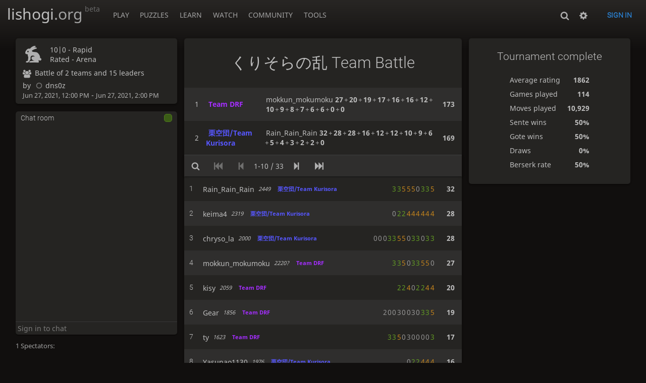

--- FILE ---
content_type: text/html; charset=UTF-8
request_url: https://lishogi.org/tournament/Bj00iznP
body_size: 5921
content:
<!DOCTYPE html><html lang="en" class="dark"><!-- Lishogi is open source! See https://lishogi.org/source --><head><meta charset="utf-8"><meta name="viewport" content="width=device-width,initial-scale=1,viewport-fit=cover"><meta http-equiv="Content-Security-Policy" content="default-src 'self' https://lishogi1.org; connect-src 'self' https://lishogi1.org wss://socket1.lishogi.org https://insights.lishogi.ovh; style-src 'self' 'unsafe-inline' https://lishogi1.org; font-src 'self' lishogi1.org https://fonts.gstatic.com; frame-src 'self' https://lishogi1.org https://www.youtube.com https://player.twitch.tv; worker-src 'self' https://lishogi1.org blob:; img-src data: *; script-src 'nonce-4M7XNjafB7Zy0q5xJh2qJXud' 'self' https://lishogi1.org; base-uri 'none';"><meta name="theme-color" content="#2e2a24"><title>くりそらの乱 Team Battle #Bj00iznP | lishogi.org</title><link href="https://lishogi1.org/assets/_0GFba7/css/common.variables.min.css" type="text/css" rel="stylesheet" /><link href="https://lishogi1.org/assets/_0GFba7/css/misc.site.min.css" type="text/css" rel="stylesheet" /><link id="piece-sprite" href="https://lishogi1.org/assets/_0GFba7/piece-css/standard/ryoko_1kanji.css" type="text/css" rel="stylesheet" /><link href="https://lishogi1.org/assets/_0GFba7/css/tournament.show.team-battle.min.css" type="text/css" rel="stylesheet" /><meta content="27 Jun 2021 - くりそらの乱 Team Battle - 33 players, duration: 120m. Rain_Rain_Rain won!" name="description" /><link rel="mask-icon" href="https://lishogi1.org/assets/logo/lishogi.svg" color="black" /><link rel="icon" type="image/png" href="https://lishogi1.org/assets/logo/lishogi-favicon-512.png" sizes="512x512"><link rel="icon" type="image/png" href="https://lishogi1.org/assets/logo/lishogi-favicon-256.png" sizes="256x256"><link rel="icon" type="image/png" href="https://lishogi1.org/assets/logo/lishogi-favicon-192.png" sizes="192x192"><link rel="icon" type="image/png" href="https://lishogi1.org/assets/logo/lishogi-favicon-128.png" sizes="128x128"><link rel="icon" type="image/png" href="https://lishogi1.org/assets/logo/lishogi-favicon-64.png" sizes="64x64"><link id="favicon" rel="icon" type="image/png" href="https://lishogi1.org/assets/logo/lishogi-favicon-32.png" sizes="32x32"><meta name="google" content="notranslate"><meta property="og:title" content="くりそらの乱 Team Battle: Standard 10|0 Rated #Bj00iznP" /><meta property="og:description" content="27 Jun 2021 - くりそらの乱 Team Battle - 33 players, duration: 120m. Rain_Rain_Rain won!" /><meta property="og:url" content="https://lishogi.org/tournament/Bj00iznP" /><meta property="og:type" content="website" /><meta property="og:locale" content="en" /><meta property="og:site_name" content="lishogi.org" /><meta name="twitter:card" content="summary" /><meta name="twitter:title" content="くりそらの乱 Team Battle: Standard 10|0 Rated #Bj00iznP" /><meta name="twitter:description" content="27 Jun 2021 - くりそらの乱 Team Battle - 33 players, duration: 120m. Rain_Rain_Rain won!" /><link rel="preload" href="https://lishogi1.org/assets/_Fb8ven/font/lishogi.woff2" as="font" type="font/woff2" crossorigin><link rel="preload" href="https://lishogi1.org/assets/_0GFba7/images/boards/wood.png" as="image" ><link rel="manifest" href="/manifest.json"><meta name="twitter:site" content="@lishogi"><link rel="jslicense" href="/source"><script nonce="4M7XNjafB7Zy0q5xJh2qJXud">window.lishogi={ready:new Promise(r=>document.addEventListener("DOMContentLoaded",r)),modulesData:{}}</script><script defer="defer" src="https://lishogi1.org/assets/_Fb8ven/vendors/jquery/jquery.min.js"></script><script defer="defer" src="https://lishogi1.org/assets/_Fb8ven/vendors/howler/howler.core.min.js"></script><script defer="defer" src="https://lishogi1.org/assets/_Fb8ven/vendors/jquery-powertip/jquery.powertip.min.js"></script><script defer="defer" src="https://lishogi1.org/assets/_0GFba7/i18n/core/en-GB.js"></script><script defer="defer" src="https://lishogi1.org/assets/_0GFba7/js/lishogi.site.min.js"></script><script defer="defer" src="https://lishogi1.org/assets/_0GFba7/js/lishogi.tournament.min.js"></script><script nonce="4M7XNjafB7Zy0q5xJh2qJXud">window.lishogi.modulesData['tournament']={"data":{"nbPlayers":33,"duels":[],"standing":{"page":1,"players":[{"id":"rain_rain_rain","name":"Rain_Rain_Rain","rank":1,"rating":2449,"score":32,"sheet":{"scores":[[3,2],[3,2],[5,3],[5,3],[5,3],0,[3,2],[3,2],[5,3]],"total":32,"fire":true},"team":"team-kurisora"},{"id":"keima4","name":"keima4","rank":2,"rating":2319,"score":28,"sheet":{"scores":[0,[2,2],[2,2],[4,3],[4,3],[4,3],[4,3],[4,3],[4,3]],"total":28,"fire":true},"team":"team-kurisora"},{"id":"chryso_la","name":"chryso_la","rank":3,"rating":2000,"score":28,"sheet":{"scores":[0,0,0,[3,2],[3,2],[5,3],[5,3],0,[3,2],[3,2],0,[3,2],[3,2]],"total":28,"fire":true},"team":"team-kurisora"},{"id":"mokkun_mokumoku","name":"mokkun_mokumoku","rank":4,"rating":2220,"score":27,"sheet":{"scores":[[3,2],[3,2],[5,3],0,[3,2],[3,2],[5,3],[5,3],0],"total":27},"provisional":true,"team":"team-drf"},{"id":"kisy","name":"kisy","rank":5,"rating":2059,"score":20,"sheet":{"scores":[[2,2],[2,2],[4,3],0,[2,2],[2,2],[4,3],[4,3]],"total":20,"fire":true},"team":"team-drf"},{"id":"gear","name":"Gear","rank":6,"rating":1856,"score":19,"sheet":{"scores":[2,0,0,3,0,0,3,0,[3,2],[3,2],[5,3]],"total":19,"fire":true},"team":"team-drf"},{"id":"ty","name":"ty","rank":7,"rating":1623,"score":17,"sheet":{"scores":[[3,2],[3,2],[5,3],0,3,0,0,0,0,[3,2]],"total":17},"team":"team-drf"},{"id":"yasunao1130","name":"Yasunao1130","rank":8,"rating":1976,"score":16,"sheet":{"scores":[0,[2,2],[2,2],[4,3],[4,3],[4,3]],"total":16,"fire":true},"team":"team-kurisora"},{"id":"sentouryoku_5","name":"sentouryoku_5","rank":9,"rating":1980,"score":16,"sheet":{"scores":[3,0,0,[2,2],[2,2],[5,3],[4,3],0,0,0],"total":16},"team":"team-drf"},{"id":"ath","name":"ath","rank":10,"rating":1843,"score":16,"sheet":{"scores":[2,0,3,0,2,0,0,[2,2],[3,2],[4,3]],"total":16,"fire":true},"team":"team-drf"}]},"isFinished":true,"podium":[{"id":"rain_rain_rain","name":"Rain_Rain_Rain","rank":1,"rating":2449,"score":32,"sheet":{"scores":[[3,2],[3,2],[5,3],[5,3],[5,3],0,[3,2],[3,2],[5,3]],"total":32,"fire":true},"team":"team-kurisora","nb":{"game":9,"berserk":9,"win":8},"performance":2277},{"id":"keima4","name":"keima4","rank":2,"rating":2319,"score":28,"sheet":{"scores":[0,[2,2],[2,2],[4,3],[4,3],[4,3],[4,3],[4,3],[4,3]],"total":28,"fire":true},"team":"team-kurisora","nb":{"game":9,"berserk":0,"win":8},"performance":2270},{"id":"chryso_la","name":"chryso_la","rank":3,"rating":2000,"score":28,"sheet":{"scores":[0,0,0,[3,2],[3,2],[5,3],[5,3],0,[3,2],[3,2],0,[3,2],[3,2]],"total":28,"fire":true},"team":"team-kurisora","nb":{"game":13,"berserk":13,"win":8},"performance":1970}],"pairingsClosed":true,"stats":{"games":114,"moves":10929,"senteWins":57,"goteWins":57,"draws":0,"berserks":113,"averageRating":1862},"socketVersion":0,"teamStanding":[{"rank":1,"id":"team-drf","score":173,"players":[{"user":{"name":"mokkun_mokumoku","id":"mokkun_mokumoku"},"score":27},{"user":{"name":"kisy","id":"kisy"},"score":20},{"user":{"name":"Gear","id":"gear"},"score":19},{"user":{"name":"ty","id":"ty"},"score":17},{"user":{"name":"sentouryoku_5","id":"sentouryoku_5"},"score":16},{"user":{"name":"ath","id":"ath"},"score":16},{"user":{"name":"dns0z","id":"dns0z"},"score":12},{"user":{"name":"ogurapan","id":"ogurapan"},"score":10},{"user":{"name":"soyura","id":"soyura"},"score":9},{"user":{"name":"sesai","id":"sesai"},"score":8},{"user":{"name":"yuutan","patron":true,"id":"yuutan"},"score":7},{"user":{"name":"Gotanda_N","patron":true,"id":"gotanda_n"},"score":6},{"user":{"name":"ramhome","id":"ramhome"},"score":6},{"user":{"name":"Kiriya_Aoi","patron":true,"id":"kiriya_aoi"},"score":0},{"user":{"name":"sudenona","id":"sudenona"},"score":0}]},{"rank":2,"id":"team-kurisora","score":169,"players":[{"user":{"name":"Rain_Rain_Rain","id":"rain_rain_rain"},"score":32},{"user":{"name":"keima4","id":"keima4"},"score":28},{"user":{"name":"chryso_la","id":"chryso_la"},"score":28},{"user":{"name":"Yasunao1130","id":"yasunao1130"},"score":16},{"user":{"name":"paraiso","id":"paraiso"},"score":12},{"user":{"name":"NZ","id":"nz"},"score":12},{"user":{"name":"Magic-Clean","id":"magic-clean"},"score":10},{"user":{"name":"verdura","id":"verdura"},"score":9},{"user":{"name":"boudantyokki","id":"boudantyokki"},"score":6},{"user":{"name":"garakusy","id":"garakusy"},"score":5},{"user":{"name":"safinia","id":"safinia"},"score":4},{"user":{"name":"hotaru_kazuno","id":"hotaru_kazuno"},"score":3},{"user":{"name":"gao-1","id":"gao-1"},"score":2},{"user":{"name":"asuta","id":"asuta"},"score":2},{"user":{"name":"kenS","id":"kens"},"score":0}]}],"duelTeams":{},"id":"Bj00iznP","createdBy":"dns0z","startsAt":"2021-06-27T12:00:22.000Z","system":"arena","fullName":"\u304f\u308a\u305d\u3089\u306e\u4e71 Team Battle","minutes":120,"perf":{"icon":"#","name":"Rapid"},"clock":{"limit":600,"byoyomi":0,"increment":0},"variant":"standard","rated":true,"berserkable":true,"verdicts":{"list":[],"accepted":true},"teamBattle":{"teams":{"team-drf":"Team DRF","team-kurisora":"\u6817\u7a7a\u56e3/Team Kurisora"}},"description":"\u308c\u3044\u305a\u8ecd\u3068\u6817\u7a7a\u56e3\u306e\u30c1\u30fc\u30e0\u30d0\u30c8\u30eb\u3067\u3059\uff01\u6012\u308a\u72c2\u3063\u305f\u304f\u308a\u305d\u3089\u56e3\u9577\u306b\u307f\u3093\u306a\u3067\u5bfe\u6297\u3057\u3088\u3046\uff01"},"userId":null,"chat":{"data":{"id":"Bj00iznP","name":"Chat room","lines":[],"userId":null,"resourceId":"tournament/Bj00iznP","loginRequired":true},"writeable":true,"public":true,"permissions":{"local":false}},"challenges":null}</script></head><body class="wood coords-out" data-vapid="BB3vkmDbeNp6QHrdhNQj+oEEL57ckNmmCinFCVvBrA53m/Q0hzPt33vHOsrgJnudl1Uqf0K33TBwyZBOT4A82Z4=" data-sound-set="shogi" data-socket-domains="socket1.lishogi.org" data-asset-url="https://lishogi1.org" data-asset-version="0GFba7" data-theme="dark" data-board-theme="wood" data-piece-set="ryoko_1kanji" data-chu-piece-set="ryoko_1kanji" data-kyo-piece-set="ryoko_1kanji" data-notation="0" data-color-name="0"><form id="blind-mode" action="/toggle-blind-mode" method="POST"><input type="hidden" name="enable" value="1"><input type="hidden" name="redirect" value="/tournament/Bj00iznP"><button type="submit">Accessibility: Enable blind mode</button></form><header id="top"><div class="site-title-nav">
<input type="checkbox" id="tn-tg" class="topnav-toggle fullscreen-toggle" aria-label="Navigation">
<label for="tn-tg" class="fullscreen-mask"></label>
<label for="tn-tg" class="hbg"><span class="hbg__in"></span></label><div class="site-title"><a href="/">lishogi<span>.org</span><span class="site-beta">beta</span></a></div><nav id="topnav" class="hover"><section><a href="/"><span class="play">Play</span><span class="home">lishogi.org</span></a><div role="group"><a href="/?any#hook">Create a game</a><a href="/tournament">Tournaments</a><a href="/simul">Simultaneous exhibitions</a></div></section><section><a href="/training">Puzzles</a><div role="group"><a href="/training">Puzzles</a><a href="/training/dashboard/30">Puzzle dashboard</a><a href="/training/tsume">Tsume</a></div></section><section><a href="/learn">Learn</a><div role="group"><a href="/learn">Shogi basics</a><a href="/training/coordinate">Coordinates</a><a href="/study">Study</a><a href="/variant">Variants</a></div></section><section><a href="/tv">Watch</a><div role="group"><a href="/tv">Lishogi TV</a><a href="/games">Current games</a><a href="/streamer">Streamers</a></div></section><section><a href="/player">Community</a><div role="group"><a href="/player">Players</a><a href="/player/bots">Bots</a><a href="/team">Teams</a><a href="/chat-room">Chat room</a><a href="/forum">Forum</a><a href="/blog">Blog</a></div></section><section><a href="/analysis">Tools</a><div role="group"><a href="/analysis">Analysis board</a><a href="/editor">Board editor</a><a href="/paste">Import game</a><a href="/games/search">Advanced search</a></div></section></nav></div><div class="site-buttons"><div id="clinput"><a class="link"><span data-icon="y"></span></a><input id="lishogi-clinput" spellcheck="false" autocomplete="false" aria-label="Search" placeholder="Search" /></div><div class="dasher"><a class="toggle link anon"><span title="Preferences" data-icon="%"></span></a><div id="dasher_app" class="dropdown" data-playing="false"></div>
</div>
<a href="/login?referrer=/tournament/Bj00iznP" class="signin button button-empty">Sign in</a></div></header><div id="main-wrap"><main class="tour arena"><aside class="tour__side"><div class="tour__meta"><section data-icon="#"><div><p>10|0 - <span title="Rapid games: 10 to 25 minutes">Rapid</span></p>Rated - Arena</div></section><section class="team-battle"><p class="team-battle__title text" data-icon="f">Battle of 2 teams and 15 leaders</p></section>by <a class="offline user-link ulpt" href="/@/dns0z"><i class="line"></i>dns0z</a><br /><time class="timeago abs" datetime="2021-06-27T12:00:22.000Z">-</time> - <time class="timeago abs" datetime="2021-06-27T14:00:22.000Z">-</time></div><section class="mchat"><div class="mchat__tabs"><div class="mchat__tab">&nbsp;</div></div><div class="mchat__content"></div></section></aside><div class="tour__main"><div class="box"><div class="tour__main__header"></div><div class="tour__controls"></div><div class="tour__pad"></div><div class="tour__bottom"><div class="tour__desc"><h2>Description</h2><p>れいず軍と栗空団のチームバトルです！怒り狂ったくりそら団長にみんなで対抗しよう！</p></div><div class="tour__faq"><h2>FAQ</h2><h3>How are scores calculated?</h3><p>A win has a base score of 2 points, a draw 1 point, and a loss is worth no points.<br />If you win two games consecutively you will start a double point streak, represented by a flame icon.<br />The following games will continue to be worth double points until you fail to win a game.<br />That is, a win will be worth 4 points, a draw 2 points, and a loss will still not award any points.<br /><br />For example, two wins followed by a draw will be worth 6 points: 2 + 2 + (2 x 1)</p><h3>Arena Berserk</h3><p>When a player clicks the Berserk button at the beginning of the game, they lose half of their clock time, but the win is worth one extra tournament point.<br /><br />Going Berserk in time controls with an increment and byoyomi also cancels the increment and byoyomi time (1+2 is an exception, it gives 1+0).<br /><br />Berserk is not available for games with zero initial time (0+1, 0+2).<br /><br />Berserk only grants an extra point if you play at least 7 moves in the game.</p><h3>How is the winner decided?</h3><p>The player(s) with the most points at the conclusion of the tournament&#39;s set time limit will be announced winner(s).<br /><br />When two or more players have the same number of points, the tournament performance is the tie break.</p><h3>How does the pairing work?</h3><p>At the beginning of the tournament, players are paired based on their rating.<br />As soon as you finish a game, return to the tournament lobby: you will then be paired with a player close to your ranking. This ensures minimum wait time, however you may not face all other players in the tournament.<br />Play fast and return to the lobby to play more games and win more points.</p><h3>How does it end?</h3><p>The tournament has a countdown clock. When it reaches zero, the tournament rankings are frozen, and the winner is announced. Games in progress must be finished, however they don&#39;t count for the tournament.</p><h3>Other important rules</h3><p>There is a countdown for your first move. Failing to make a move within this time will forfeit the game to your opponent.</p><p>Drawing the game within the first 10 moves will earn neither player any points.</p><p>Draw streaks: When a player has consecutive draws in an arena, only the first draw will result in a point, or draws lasting more than 30 moves. The draw streak can only be broken by a win, not a loss or a draw.</p><h3>How many players can join?</h3><p>This tournament can be joined by 300 players.<br />After the tournament starts, players who are kicked out still count toward the total player limit.</p><h3>Is it rated?</h3><p>This tournament is rated and will affect your rating.</p></div></div></div></div></main></div><a id="reconnecting" class="link text" data-icon="B"></a></body></html>

--- FILE ---
content_type: text/css
request_url: https://lishogi1.org/assets/_0GFba7/css/common.variables.min.css
body_size: 3496
content:
@charset "UTF-8";html{--border:1px solid #404040;--c-accent:#d64f00;--c-accent-clear:#de7233;--c-accent-dim:#ab3f00;--c-accent-over:#fff;--c-bad:#c33;--c-bad-over:#fff;--c-bg-action:#32312f;--c-bg-box:#252422;--c-bg-box-opaque:#252422;--c-bg-header-dropdown:#383633;--c-bg-high:#252422;--c-bg-input:#24211e;--c-bg-low:#383633;--c-bg-metal:#2f2e2d;--c-bg-metal-hover:#3c3b39;--c-bg-page:#110f0e;--c-bg-popup:#383633;--c-bg-zebra:#2f2e2d;--c-bg-zebra2:#3c3b39;--c-blunder:#df5353;--c-blunder-clear:#ff3d3d;--c-body-gradient:#282624;--c-border:#404040;--c-border-page:#383838;--c-bot:#b72fc6;--c-brag:#bf811d;--c-brag-over:#fff;--c-brilliant:#21c43a;--c-clas:#7f5af0;--c-clas-over:#fff;--c-darken:#333;--c-error:#c33;--c-error-over:#fff;--c-fancy:#b72fc6;--c-fancy-over:#fff;--c-font:#bfbfbf;--c-font-clear:#ccc;--c-font-clearer:#e3e3e3;--c-font-dim:#a3a3a3;--c-font-dimmer:#6b6b6b;--c-font-metal:inherit;--c-font-metal-hover:#ccc;--c-font-page:#a3a3a3;--c-font-shadow:#000;--c-good:#629924;--c-good-move:#5ddf73;--c-good-over:#fff;--c-gote:#a3a3a3;--c-gote2:#e3e3e3;--c-header-dropdown:#ccc;--c-inaccuracy:#53b2ea;--c-inaccuracy-clear:#66c7ff;--c-interesting:#eb47d8;--c-last-dest:rgba(169,199,0,.41);--c-link:#2b88de;--c-link-clear:#569fe5;--c-link-dim:#2573bd;--c-link-hover:#47a6ff;--c-link-over:#fff;--c-mistake:#e69d00;--c-mistake-clear:#ffb619;--c-page-input:#252422;--c-page-mask:rgba(0,0,0,.6);--c-popup:#ccc;--c-premoved:rgba(20,30,85,.5);--c-premoved-hover:rgba(20,30,85,.25);--c-primary:#2b88de;--c-primary-clear:#569fe5;--c-primary-dim:#2573bd;--c-primary-over:#fff;--c-red:#c33;--c-secondary:#629924;--c-secondary-clear:#82ad50;--c-secondary-dim:#4f7a1d;--c-secondary-dimmer:#3b5c16;--c-secondary-over:#fff;--c-selected:rgba(20,85,30,.5);--c-selected-hover:rgba(20,85,30,.25);--c-sente:#3c3b39;--c-sente2:#110f0e;--c-shade:#4d4d4d;--c-warn:#bf811d;--c-warn-over:#fff;--gote-symbol:"☗";--metal-shadow:none;--sente-symbol:"☖";--text-shadow:none;--m-accent_alpha_neg40:rgba(214,79,0,.6);--m-accent_alpha_neg50:rgba(214,79,0,.5);--m-accent_alpha_neg70:rgba(214,79,0,.3);--m-accent_bg-box_mix_10:#37281f;--m-accent_bg-box_mix_12:#3b291e;--m-accent_bg-box_mix_15:#402a1d;--m-accent_bg-box_mix_70:#a1420a;--m-accent_bg-popup_mix_10:#48382e;--m-bad_bg-box_mix_10:#362524;--m-bad_bg-box_mix_30:#572827;--m-bad_bg-box_mix_50:#792b2a;--m-bad_bg-zebra2_mix_20:#593938;--m-bad_bg-zebra2_mix_60:#933635;--m-bad_darken_mix_80:#ad3333;--m-bad_font_mix_80:#c94f4f;--m-bg-box_alpha_neg20:rgba(37,36,34,.8);--m-bg-box_alpha_neg50:rgba(37,36,34,.5);--m-bg-box_bg-page_mix_50:#1b1a18;--m-bg-box_c-alpha_100:#252422;--m-bg-box_clas_mix_70:#403460;--m-bg-box_clas_mix_93:#2c2830;--m-bg-box_good_mix_74:#354222;--m-bg-box_good_mix_80:#323b22;--m-bg-input_lightness_neg3:#1c1a17;--m-bg-low_c-alpha_8:rgba(56,54,51,.08);--m-bg-page_c-lightness_78:#cbc7c2;--m-bg-page_primary_mix_40:#21578b;--m-bg-zebra2_red_mix_80:#593938;--m-bg-zebra_clas_mix_20:#6f51c9;--m-bg-zebra_red_mix_80:#4f2f2e;--m-black_accent_mix_30:#963700;--m-border_lightness_20:#737373;--m-brag_alpha_neg50:rgba(191,129,29,.5);--m-brag_bg-box_mix_15:#3c3221;--m-brag_bg-box_mix_20:#443621;--m-brag_bg-page_mix_60:#795317;--m-brag_darken_mix_85:#aa7520;--m-brilliant_bg-box_mix_30:#245429;--m-clas_bg-box_mix_10:#2e2937;--m-clas_bg-box_mix_80:#6d4fc7;--m-clas_white_mix_86:#9171f2;--m-error_bg-box_mix_15:#3e2624;--m-error_bg-high_mix_10:#362524;--m-error_lightness_11:#d76060;--m-fancy_bg-box_mix_15:#3b253b;--m-font-clear_clas_mix_30:#967ce5;--m-font-clear_primary_mix_10:#3b8edc;--m-font-clearer_c-alpha_15:hsla(0,0%,89%,.15);--m-font-clearer_c-alpha_30:hsla(0,0%,89%,.3);--m-font-clearer_c-alpha_50:hsla(0,0%,89%,.5);--m-font-clearer_c-alpha_60:hsla(0,0%,89%,.6);--m-font-clearer_c-alpha_95:hsla(0,0%,89%,.95);--m-font-clearer_primary_mix_25:#599edf;--m-font-dim_c-alpha_20:hsla(0,0%,64%,.2);--m-font-dim_c-alpha_5:hsla(0,0%,64%,.05);--m-good-move_bg-box_mix_30:#365c3a;--m-good_alpha_neg80:rgba(98,153,36,.2);--m-good_bg-box_mix_10:#2c3022;--m-good_bg-high_mix_80:#568123;--m-good_darken_mix_50:#4b662b;--m-good_darken_mix_85:#5b8a26;--m-good_font_mix_80:#75a143;--m-good_lightness_4:#6da928;--m-inaccuracy_bg-box_mix_30:#334f5e;--m-interesting_bg-box_mix_30:#612e58;--m-link_alpha_neg60:rgba(43,136,222,.4);--m-link_bg-box_mix_10:#262e35;--m-link_bg-box_mix_15:#26333e;--m-link_bg-box_mix_20:#273848;--m-link_bg-box_mix_80:#2a74b8;--m-link_bg-page_mix_20:#162738;--m-link_font_mix_35:#8bacca;--m-mistake_bg-box_mix_30:#5f4818;--m-primary_alpha_neg75:rgba(43,136,222,.25);--m-primary_alpha_neg80:rgba(43,136,222,.2);--m-primary_bg-box_mix_10:#262e35;--m-primary_bg-box_mix_12:#263038;--m-primary_bg-box_mix_15:#26333e;--m-primary_bg-box_mix_20:#273848;--m-primary_bg-box_mix_25:#273d51;--m-primary_bg-box_mix_30:#27425a;--m-primary_bg-box_mix_40:#284c6d;--m-primary_bg-box_mix_60:#296093;--m-primary_bg-box_mix_70:#2a6aa6;--m-primary_bg-box_mix_80:#2a74b8;--m-primary_bg-box_mix_90:#2b7ecb;--m-primary_bg-zebra2_mix_20:#394a5a;--m-primary_bg-zebra_mix_10:#2f373e;--m-primary_black_mix_80:#236cb2;--m-primary_darken_mix_80:#2d77bc;--m-primary_lightness_10:#57a0e5;--m-primary_white_mix_40:#aacff2;--m-primary_white_mix_60:#80b7eb;--m-red_alpha_neg50:rgba(204,51,51,.5);--m-secondary_alpha_neg50:rgba(98,153,36,.5);--m-secondary_alpha_neg60:rgba(98,153,36,.4);--m-secondary_alpha_neg80:rgba(98,153,36,.2);--m-secondary_alpha_neg85:rgba(98,153,36,.15);--m-secondary_bg-box_mix_10:#2c3022;--m-secondary_bg-box_mix_15:#2f3522;--m-secondary_bg-box_mix_20:#323b22;--m-secondary_bg-box_mix_30:#384722;--m-secondary_bg-box_mix_40:#3e5323;--m-secondary_bg-box_mix_50:#445e23;--m-secondary_bg-header-dropdown_mix_15:#3f4531;--m-secondary_bg-header-dropdown_mix_27:#44502f;--m-secondary_bg-header-dropdown_mix_36:#47592d;--m-secondary_bg-page_mix_60:#42621b;--m-secondary_bg-page_mix_80:#527d1f;--m-secondary_bg-popup_mix_10:#3c4031;--m-secondary_bg-zebra_mix_10:#34392c;--m-secondary_black_mix_60:#3b5c16;--m-white_accent_mix_20:#de7233;--m-white_brag_mix_20:#cc9a4a;--m-white_clas_mix_80:#e5defc}html.light{--border:1px solid #d9d9d9;--c-accent-clear:#b24100;--c-accent-dim:#dd6d2b;--c-bg-action:#fff;--c-bg-box:#fff;--c-bg-box-opaque:#fff;--c-bg-header-dropdown:#fff;--c-bg-high:#fff;--c-bg-input:#fafaf9;--c-bg-low:#e3e3e3;--c-bg-metal:#fff;--c-bg-metal-hover:#f7f7f7;--c-bg-page:#edebe9;--c-bg-popup:#fff;--c-bg-zebra:#f7f6f5;--c-bg-zebra2:#edebe8;--c-blunder:#d62929;--c-body-gradient:#dbd7d1;--c-border:#d9d9d9;--c-border-page:#ccc;--c-bot:#cd63d9;--c-brag:#d59020;--c-fancy:#cd63d9;--c-font:#474747;--c-font-clear:#1f1f1f;--c-font-clearer:#000;--c-font-dim:#6b6b6b;--c-font-dimmer:#b3b3b3;--c-font-metal-hover:inherit;--c-font-page:#5e5e5e;--c-font-shadow:#fff;--c-good-move:#22aa38;--c-gote:#d1d1d1;--c-gote2:#fff;--c-header-dropdown:#474747;--c-inaccuracy:#167bb6;--c-link:#2078cb;--c-link-clear:#1a64a8;--c-link-dim:#468fd4;--c-link-hover:#004f98;--c-mistake:#b37a00;--c-page-input:#e3e3e3;--c-popup:#474747;--c-primary:#2078cb;--c-primary-clear:#1a64a8;--c-primary-dim:#468fd4;--c-secondary-clear:#527f1e;--c-secondary-dim:#7daa49;--c-secondary-dimmer:#a1c27c;--c-sente:#6b6b6b;--c-sente2:#1f1f1f;--c-shade:#d1d1d1;--c-warn:#d59020;--gote-symbol:"☖";--metal-shadow:0 1px 0 #fff;--sente-symbol:"☗";--text-shadow:0 1px 0 #fff;--m-accent_bg-box_mix_10:#fbede6;--m-accent_bg-box_mix_12:#faeae0;--m-accent_bg-box_mix_15:#f9e5d9;--m-accent_bg-box_mix_70:#e2834d;--m-accent_bg-popup_mix_10:#fbede6;--m-bad_bg-box_mix_10:#faebeb;--m-bad_bg-box_mix_30:#f0c2c2;--m-bad_bg-box_mix_50:#e69999;--m-bad_bg-zebra2_mix_20:#e6c6c4;--m-bad_bg-zebra2_mix_60:#d97d7b;--m-bad_font_mix_80:#b13737;--m-bg-box_alpha_neg20:hsla(0,0%,100%,.8);--m-bg-box_alpha_neg50:hsla(0,0%,100%,.5);--m-bg-box_bg-page_mix_50:#f6f5f4;--m-bg-box_c-alpha_100:#fff;--m-bg-box_clas_mix_70:#d9cefb;--m-bg-box_clas_mix_93:#f6f3fe;--m-bg-box_good_mix_74:#d6e4c6;--m-bg-box_good_mix_80:#e0ebd3;--m-bg-input_lightness_neg3:#f4f2f1;--m-bg-low_c-alpha_8:hsla(0,0%,89%,.08);--m-bg-page_c-lightness_78:#cdc7c1;--m-bg-page_primary_mix_40:#72a6d7;--m-bg-zebra2_red_mix_80:#e6c6c4;--m-bg-zebra_clas_mix_20:#9779f1;--m-bg-zebra_red_mix_80:#efcfce;--m-border_lightness_20:#fff;--m-brag_alpha_neg50:rgba(213,144,32,.5);--m-brag_bg-box_mix_15:#f9eede;--m-brag_bg-box_mix_20:#f7e9d2;--m-brag_bg-page_mix_60:#deb470;--m-brag_darken_mix_85:#bd8223;--m-brilliant_bg-box_mix_30:#bcedc4;--m-clas_bg-box_mix_10:#f2effe;--m-clas_bg-box_mix_80:#997bf3;--m-error_bg-box_mix_15:#f7e0e0;--m-error_bg-high_mix_10:#faebeb;--m-fancy_bg-box_mix_15:#f8e8f9;--m-font-clear_clas_mix_30:#6248b1;--m-font-clear_primary_mix_10:#206fba;--m-font-clearer_c-alpha_15:rgba(0,0,0,.15);--m-font-clearer_c-alpha_30:rgba(0,0,0,.3);--m-font-clearer_c-alpha_50:rgba(0,0,0,.5);--m-font-clearer_c-alpha_60:rgba(0,0,0,.6);--m-font-clearer_c-alpha_95:rgba(0,0,0,.95);--m-font-clearer_primary_mix_25:#185a98;--m-font-dim_c-alpha_20:hsla(0,0%,42%,.2);--m-font-dim_c-alpha_5:hsla(0,0%,42%,.05);--m-good-move_bg-box_mix_30:#bde6c3;--m-good_bg-box_mix_10:#eff5e9;--m-good_bg-high_mix_80:#82ad50;--m-good_font_mix_80:#5d892b;--m-inaccuracy_bg-box_mix_30:#b9d7e9;--m-interesting_bg-box_mix_30:#f9c8f3;--m-link_alpha_neg60:rgba(32,120,203,.4);--m-link_bg-box_mix_10:#e9f2fa;--m-link_bg-box_mix_15:#deebf7;--m-link_bg-box_mix_20:#d2e4f5;--m-link_bg-box_mix_80:#4c93d5;--m-link_bg-page_mix_20:#c4d4e3;--m-link_font_mix_35:#395875;--m-mistake_bg-box_mix_30:#e8d7b3;--m-primary_alpha_neg75:rgba(32,120,203,.25);--m-primary_alpha_neg80:rgba(32,120,203,.2);--m-primary_bg-box_mix_10:#e9f2fa;--m-primary_bg-box_mix_12:#e4eff9;--m-primary_bg-box_mix_15:#deebf7;--m-primary_bg-box_mix_20:#d2e4f5;--m-primary_bg-box_mix_25:#c7ddf2;--m-primary_bg-box_mix_30:#bcd7ef;--m-primary_bg-box_mix_40:#a6c9ea;--m-primary_bg-box_mix_60:#79aee0;--m-primary_bg-box_mix_70:#63a1db;--m-primary_bg-box_mix_80:#4c93d5;--m-primary_bg-box_mix_90:#3686d0;--m-primary_bg-zebra2_mix_20:#c4d4e2;--m-primary_bg-zebra_mix_10:#e2eaf1;--m-primary_black_mix_80:#1960a2;--m-primary_darken_mix_80:#246aad;--m-primary_lightness_10:#3d92e1;--m-primary_white_mix_40:#a6c9ea;--m-primary_white_mix_60:#79aee0;--m-secondary_bg-box_mix_10:#eff5e9;--m-secondary_bg-box_mix_15:#e7f0de;--m-secondary_bg-box_mix_20:#e0ebd3;--m-secondary_bg-box_mix_30:#d0e0bd;--m-secondary_bg-box_mix_40:#c0d6a7;--m-secondary_bg-box_mix_50:#b1cc91;--m-secondary_bg-header-dropdown_mix_15:#e7f0de;--m-secondary_bg-header-dropdown_mix_27:#d5e3c4;--m-secondary_bg-header-dropdown_mix_36:#c7dab0;--m-secondary_bg-page_mix_60:#9aba73;--m-secondary_bg-page_mix_80:#7ea94b;--m-secondary_bg-popup_mix_10:#eff5e9;--m-secondary_bg-zebra_mix_10:#e8ede0;--m-white_brag_mix_20:#dda64c}html.transp{--c-bg-action:rgba(0,0,0,.6);--c-bg-box:rgba(0,0,0,.6);--c-bg-header-dropdown:rgba(41,41,41,.9);--c-bg-high:rgba(0,0,0,.6);--c-bg-input:#292929;--c-bg-low:rgba(0,0,0,.5);--c-bg-metal:rgba(0,0,0,.6);--c-bg-metal-hover:hsla(0,0%,7%,.55);--c-bg-popup:rgba(0,0,0,.6);--c-bg-zebra:hsla(0,0%,100%,.05);--c-font:#ccc;--c-font-clear:#e3e3e3;--c-font-clearer:#f7f7f7;--c-font-dim:#b0b0b0;--c-font-dimmer:#7a7a7a;--c-font-metal-hover:inherit;--c-font-page:#f7f7f7;--c-page-input:rgba(0,0,0,.6);--text-shadow:0.5px 1px 1px #000;--m-accent_bg-box_mix_10:rgba(44,16,0,.64);--m-accent_bg-box_mix_12:rgba(52,19,0,.648);--m-accent_bg-box_mix_15:rgba(62,23,0,.66);--m-accent_bg-box_mix_70:rgba(181,66,0,.88);--m-accent_bg-popup_mix_10:rgba(44,16,0,.64);--m-bad_bg-box_mix_10:rgba(42,11,11,.64);--m-bad_bg-box_mix_30:rgba(102,26,26,.72);--m-bad_bg-box_mix_50:rgba(143,36,36,.8);--m-bad_font_mix_80:#cc5252;--m-bg-box_alpha_neg20:rgba(0,0,0,.4);--m-bg-box_alpha_neg50:rgba(0,0,0,.1);--m-bg-box_bg-page_mix_50:hsla(32,2%,64%,.8);--m-bg-box_c-alpha_100:#000;--m-bg-box_clas_mix_70:rgba(64,45,120,.72);--m-bg-box_clas_mix_93:rgba(19,13,36,.628);--m-bg-box_good_mix_74:rgba(44,69,16,.704);--m-bg-box_good_mix_80:rgba(36,56,13,.68);--m-bg-input_lightness_neg3:#212121;--m-bg-low_c-alpha_8:rgba(0,0,0,.08);--m-bg-zebra_clas_mix_20:rgba(128,91,240,.81);--m-bg-zebra_red_mix_80:rgba(209,70,70,.24);--m-brag_bg-box_mix_15:rgba(62,42,9,.66);--m-brag_bg-box_mix_20:rgba(78,53,12,.68);--m-brilliant_bg-box_mix_30:rgba(17,98,29,.72);--m-clas_bg-box_mix_10:rgba(26,19,49,.64);--m-clas_bg-box_mix_80:rgba(115,81,217,.92);--m-error_bg-box_mix_15:rgba(60,15,15,.66);--m-error_bg-high_mix_10:rgba(42,11,11,.64);--m-fancy_bg-box_mix_15:rgba(60,29,63,.66);--m-font-clear_clas_mix_30:#9d83ec;--m-font-clear_primary_mix_10:#3383cd;--m-font-clearer_c-alpha_15:hsla(0,0%,97%,.15);--m-font-clearer_c-alpha_30:hsla(0,0%,97%,.3);--m-font-clearer_c-alpha_50:hsla(0,0%,97%,.5);--m-font-clearer_c-alpha_60:hsla(0,0%,97%,.6);--m-font-clearer_c-alpha_95:hsla(0,0%,97%,.95);--m-font-clearer_primary_mix_25:#5698d6;--m-font-dim_c-alpha_20:hsla(0,0%,69%,.2);--m-font-dim_c-alpha_5:hsla(0,0%,69%,.05);--m-good-move_bg-box_mix_30:rgba(17,85,28,.72);--m-good_bg-box_mix_10:rgba(20,31,7,.64);--m-good_bg-high_mix_80:rgba(89,138,32,.92);--m-good_font_mix_80:#77a345;--m-inaccuracy_bg-box_mix_30:rgba(11,62,91,.72);--m-interesting_bg-box_mix_30:rgba(117,36,108,.72);--m-link_bg-box_mix_10:rgba(7,25,42,.64);--m-link_bg-box_mix_15:rgba(9,35,59,.66);--m-link_bg-box_mix_20:rgba(12,44,75,.68);--m-link_bg-box_mix_80:rgba(29,109,183,.92);--m-link_font_mix_35:#90afcc;--m-mistake_bg-box_mix_30:rgba(89,61,0,.72);--m-primary_bg-box_mix_10:rgba(7,25,42,.64);--m-primary_bg-box_mix_12:rgba(8,29,49,.648);--m-primary_bg-box_mix_15:rgba(9,35,59,.66);--m-primary_bg-box_mix_20:rgba(12,44,75,.68);--m-primary_bg-box_mix_25:rgba(14,53,89,.7);--m-primary_bg-box_mix_30:rgba(16,60,101,.72);--m-primary_bg-box_mix_40:rgba(19,73,124,.76);--m-primary_bg-box_mix_60:rgba(25,93,158,.84);--m-primary_bg-box_mix_70:rgba(27,102,171,.88);--m-primary_bg-box_mix_80:rgba(29,109,183,.92);--m-primary_bg-box_mix_90:rgba(30,115,194,.96);--m-primary_bg-zebra_mix_10:rgba(74,145,213,.145);--m-secondary_bg-box_mix_10:rgba(20,31,7,.64);--m-secondary_bg-box_mix_15:rgba(29,45,10,.66);--m-secondary_bg-box_mix_20:rgba(36,56,13,.68);--m-secondary_bg-box_mix_30:rgba(49,76,18,.72);--m-secondary_bg-box_mix_40:rgba(60,93,22,.76);--m-secondary_bg-box_mix_50:rgba(69,107,25,.8);--m-secondary_bg-header-dropdown_mix_15:rgba(51,61,40,.915);--m-secondary_bg-header-dropdown_mix_27:rgba(59,76,39,.927);--m-secondary_bg-header-dropdown_mix_36:rgba(64,86,39,.936);--m-secondary_bg-popup_mix_10:rgba(20,31,7,.64);--m-secondary_bg-zebra_mix_10:rgba(128,172,77,.145)}

--- FILE ---
content_type: text/css
request_url: https://lishogi1.org/assets/_0GFba7/css/tournament.show.team-battle.min.css
body_size: 10791
content:
#modal-overlay,.tour__controls .pager{align-items:center;display:flex;flex-flow:row wrap}.context-streamer,.tabs-horiz,.tour__featured__player,.tour__main__header,.tour__meta section[data-icon]{align-items:center;display:flex;flex-flow:row nowrap}.tour__controls,.tour__duels line,.tour__featured__player .user-link{align-items:center;display:flex;flex-flow:row wrap;justify-content:space-between}#modal-wrap,#modal-wrap.actor-info-modal .tour__actor-info .stats,.tour__duels a,.tour__featured,.tour__main__header .clock-title,.tour__side,.tour__ur-playing{display:flex;flex-flow:column}#modal-wrap,#modal-wrap .close,#modal-wrap.arrangement__modal .arr-modal .arr-users .arr-user .suggested-time-wrap .fbt,.tour__duels .rank,.tour__featured,.tour__meta,.tour__meta .tour__prize,.tour__stats{border-radius:5px}.tour__featured,.tour__meta{overflow:hidden}#modal-wrap.arrangement__modal .arr-modal .total-section .fbt.go-to-game,.context-streamer,.organizer-arrangement-wrap .organizer-arrangement .games-users-wrap{border-radius:0 0 5px 5px}#modal-wrap .close:hover,.context-streamer,.tour__controls,.tour__featured,.tour__meta,.tour__stats{box-shadow:0 2px 2px 0 rgba(0,0,0,.14),0 3px 1px -2px rgba(0,0,0,.2),0 1px 5px 0 rgba(0,0,0,.12)}#modal-wrap.actor-info-modal .tour__actor-info .sublist tr th,.slist thead,.tabs-horiz>span,.tour__main__header .time,.tour__standing td.rank{font-family:Roboto,sans-serif}.tabs-horiz{color:var(--c-font-page)}body.custom-background-img .tabs-horiz{text-shadow:var(--text-shadow)}#modal-wrap.actor-info-modal .tour__actor-info .stats h2,.cmn-toggle+label:after,.slist thead,.tour__controls,.tour__featured__player{background:var(--c-bg-metal);color:var(--c-font-metal);text-shadow:var(--metal-shadow)}.cmn-toggle:hover+label:after{background:var(--c-bg-metal-hover);color:var(--c-font-metal-hover);text-shadow:var(--metal-shadow)}#modal-wrap{box-shadow:0 14px 28px rgba(0,0,0,.25),0 10px 10px rgba(0,0,0,.22)}.fbt{background:none;border:none;color:var(--c-font);outline:none}.cmn-toggle:focus+label:before,.cmn-toggle:hover+label:before{box-shadow:0 0 12px var(--c-font-dim)}.context-streamer,.tabs-horiz>span,.tour__meta section .setup{overflow:hidden;white-space:nowrap}#modal-wrap.actor-info-modal .tour__actor-info .sublist tr td.name,#modal-wrap.actor-info-modal .tour__actor-info .sublist tr th.name,.tour__standing .player .name{white-space:nowrap}.tour__team-standing .players,.tour__team-standing .team team{overflow-wrap:break-word;word-break:break-word}#modal-wrap.actor-info-modal .tour__actor-info .sublist tr td.name,#modal-wrap.actor-info-modal .tour__actor-info .sublist tr th.name,.tour__duels strong,.tour__podium>div,.tour__standing .player .name{overflow:hidden;text-overflow:ellipsis}#modal-overlay{background:var(--c-page-mask);bottom:0;left:0;position:fixed;right:0;top:0;z-index:109}.cmn-toggle{touch-action:manipulation}#modal-overlay{justify-content:center}#modal-wrap{background:var(--c-bg-box);border:var(--border);max-height:96vh;max-width:100vw;padding:2rem;position:relative;text-align:center}#modal-wrap>div{overflow:auto}#modal-wrap .close{background:none;color:var(--c-font);cursor:pointer;font-size:16px;height:32px;line-height:28px;position:absolute;right:0;top:0;width:32px;z-index:100}@media (min-width:799.3px){#modal-wrap .close{background:var(--c-font-dimmer);border-radius:50%;color:var(--c-bg-box);right:-12px;top:-12px}}#modal-wrap .close:hover{background:var(--c-bad);color:var(--c-bad-over)}.flatpickr-calendar{animation:none;background:transparent;background:var(--m-bg-box_c-alpha_100);border:0;border-radius:5px;box-shadow:2px 0 0 var(--c-bg-low),-2px 0 0 var(--c-bg-low),0 2px 0 var(--c-bg-low),0 -2px 0 var(--c-bg-low),0 3px 13px var(--m-bg-low_c-alpha_8);box-sizing:border-box;direction:ltr;display:none;font-size:14px;line-height:24px;opacity:0;padding:0;position:absolute;text-align:center;-ms-touch-action:manipulation;touch-action:manipulation;visibility:hidden;width:307.875px}.flatpickr-calendar.inline,.flatpickr-calendar.open{max-height:640px;opacity:1;visibility:visible}.flatpickr-calendar.open{display:inline-block;z-index:99999}.flatpickr-calendar.animate.open{animation:fpFadeInDown .3s cubic-bezier(.23,1,.32,1)}.flatpickr-calendar.inline{border:var(--border);box-shadow:none;display:block;margin:auto;position:relative;top:2px;width:100%}.flatpickr-calendar.static{position:absolute;top:calc(100% + 2px)}.flatpickr-calendar.static.open{display:block;z-index:999}.flatpickr-calendar.multiMonth .flatpickr-days .dayContainer:nth-child(n+1) .flatpickr-day.inRange:nth-child(7n+7){box-shadow:none!important}.flatpickr-calendar.multiMonth .flatpickr-days .dayContainer:nth-child(n+2) .flatpickr-day.inRange:nth-child(7n+1){box-shadow:-2px 0 0 var(--c-font-dim),5px 0 0 var(--c-font-dim)}.flatpickr-calendar .hasTime .dayContainer,.flatpickr-calendar .hasWeeks .dayContainer{border-bottom:0;border-bottom-left-radius:0;border-bottom-right-radius:0}.flatpickr-calendar .hasWeeks .dayContainer{border-left:0}.flatpickr-calendar.hasTime .flatpickr-time{border-top:1px solid var(--c-bg-low);height:40px}.flatpickr-calendar.noCalendar.hasTime .flatpickr-time{height:auto}.flatpickr-calendar:after,.flatpickr-calendar:before{border:solid transparent;content:"";display:block;height:0;left:22px;pointer-events:none;position:absolute;width:0}.flatpickr-calendar.arrowRight:after,.flatpickr-calendar.arrowRight:before,.flatpickr-calendar.rightMost:after,.flatpickr-calendar.rightMost:before{left:auto;right:22px}.flatpickr-calendar.arrowCenter:after,.flatpickr-calendar.arrowCenter:before{left:50%;right:50%}.flatpickr-calendar:before{border-width:5px;margin:0 -5px}.flatpickr-calendar:after{border-width:4px;margin:0 -4px}.flatpickr-calendar.arrowTop:after,.flatpickr-calendar.arrowTop:before{bottom:100%}.flatpickr-calendar.arrowTop:before{border-bottom-color:var(--c-bg-low)}.flatpickr-calendar.arrowTop:after{border-bottom-color:var(--m-bg-box_c-alpha_100)}.flatpickr-calendar.arrowBottom:after,.flatpickr-calendar.arrowBottom:before{top:100%}.flatpickr-calendar.arrowBottom:before{border-top-color:var(--c-bg-low)}.flatpickr-calendar.arrowBottom:after{border-top-color:var(--m-bg-box_c-alpha_100)}.flatpickr-calendar:focus{outline:0}.flatpickr-wrapper{display:inline-block;position:relative}.flatpickr-months{display:flex}.flatpickr-months .flatpickr-month{background:var(--m-bg-box_c-alpha_100);border-radius:5px;flex:1;line-height:1;overflow:hidden;position:relative;text-align:center}.flatpickr-months .flatpickr-month,.flatpickr-months .flatpickr-next-month,.flatpickr-months .flatpickr-prev-month{color:var(--c-font-clearer);fill:var(--c-font-clearer);height:34px;-webkit-user-select:none;-moz-user-select:none;-ms-user-select:none;user-select:none}.flatpickr-months .flatpickr-next-month,.flatpickr-months .flatpickr-prev-month{cursor:pointer;padding:10px;position:absolute;text-decoration:none;top:0;z-index:3}.flatpickr-months .flatpickr-next-month.flatpickr-disabled,.flatpickr-months .flatpickr-prev-month.flatpickr-disabled{display:none}.flatpickr-months .flatpickr-next-month i,.flatpickr-months .flatpickr-prev-month i{position:relative}.flatpickr-months .flatpickr-next-month.flatpickr-prev-month,.flatpickr-months .flatpickr-prev-month.flatpickr-prev-month{left:0}.flatpickr-months .flatpickr-next-month.flatpickr-next-month,.flatpickr-months .flatpickr-prev-month.flatpickr-next-month{right:0}.flatpickr-months .flatpickr-next-month:hover,.flatpickr-months .flatpickr-prev-month:hover{color:var(--c-font)}.flatpickr-months .flatpickr-next-month:hover svg,.flatpickr-months .flatpickr-prev-month:hover svg{fill:var(--c-primary)}.flatpickr-months .flatpickr-next-month svg,.flatpickr-months .flatpickr-prev-month svg{height:14px;width:14px}.flatpickr-months .flatpickr-next-month svg path,.flatpickr-months .flatpickr-prev-month svg path{transition:fill .1s;fill:inherit}.numInputWrapper{height:auto;position:relative}.numInputWrapper input,.numInputWrapper span{display:inline-block}.numInputWrapper input{width:100%}.numInputWrapper input::-ms-clear{display:none}.numInputWrapper input::-webkit-inner-spin-button,.numInputWrapper input::-webkit-outer-spin-button{-webkit-appearance:none;margin:0}.numInputWrapper span{border:1px solid var(--m-font-clearer_c-alpha_15);box-sizing:border-box;cursor:pointer;height:50%;line-height:50%;opacity:0;padding:0 4px 0 2px;position:absolute;right:0;width:14px}.numInputWrapper span:active,.numInputWrapper span:hover{background:var(--m-font-dim_c-alpha_20)}.numInputWrapper span:after{content:"";display:block;position:absolute}.numInputWrapper span.arrowUp{border-bottom:0;top:0}.numInputWrapper span.arrowUp:after{border-bottom:4px solid var(--m-font-clearer_c-alpha_60);border-left:4px solid transparent;border-right:4px solid transparent;top:26%}.numInputWrapper span.arrowDown{top:50%}.numInputWrapper span.arrowDown:after{border-left:4px solid transparent;border-right:4px solid transparent;border-top:4px solid var(--m-font-clearer_c-alpha_60);top:40%}.numInputWrapper span svg{height:auto;width:inherit}.numInputWrapper span svg path{fill:var(--m-font-clearer_c-alpha_50)}.numInputWrapper:hover{background:var(--m-font-dim_c-alpha_5)}.numInputWrapper:hover span{opacity:1}.flatpickr-current-month{color:inherit;display:inline-block;font-size:135%;font-weight:300;height:34px;left:12.5%;line-height:inherit;line-height:1;padding:7.48px 0 0;position:absolute;text-align:center;transform:translateZ(0);width:75%}.flatpickr-current-month span.cur-month{color:inherit;display:inline-block;font-family:inherit;font-weight:700;margin-left:.5ch;padding:0}.flatpickr-current-month span.cur-month:hover{background:var(--m-font-dim_c-alpha_5)}.flatpickr-current-month .numInputWrapper{display:inline-block;width:6ch;width:7ch\0}.flatpickr-current-month .numInputWrapper span.arrowUp:after{border-bottom-color:var(--c-font-clearer)}.flatpickr-current-month .numInputWrapper span.arrowDown:after{border-top-color:var(--c-font-clearer)}.flatpickr-current-month input.cur-year{-webkit-appearance:textfield;-moz-appearance:textfield;appearance:textfield;background:transparent;border:0;border-radius:0;box-sizing:border-box;color:inherit;cursor:text;display:inline-block;font-family:inherit;font-size:inherit;font-weight:300;height:auto;line-height:inherit;margin:0;padding:0 0 0 .5ch;vertical-align:initial}.flatpickr-current-month input.cur-year:focus{outline:0}.flatpickr-current-month input.cur-year[disabled],.flatpickr-current-month input.cur-year[disabled]:hover{background:transparent;color:var(--m-font-clearer_c-alpha_50);font-size:100%;pointer-events:none}.flatpickr-current-month .flatpickr-monthDropdown-months{appearance:menulist;-webkit-appearance:menulist;-moz-appearance:menulist;background:var(--m-bg-box_c-alpha_100);border:none;border-radius:0;box-sizing:border-box;color:inherit;cursor:pointer;font-family:inherit;font-size:inherit;font-weight:300;height:auto;line-height:inherit;margin:-1px 0 0;outline:none;padding:0 0 0 .5ch;position:relative;vertical-align:initial;width:auto}.flatpickr-current-month .flatpickr-monthDropdown-months:active,.flatpickr-current-month .flatpickr-monthDropdown-months:focus{outline:none}.flatpickr-current-month .flatpickr-monthDropdown-months:hover{background:var(--m-font-dim_c-alpha_5)}.flatpickr-current-month .flatpickr-monthDropdown-months .flatpickr-monthDropdown-month{background-color:var(--m-bg-box_c-alpha_100);outline:none;padding:0}.flatpickr-weekdays{align-items:center;background:transparent;display:flex;height:28px;overflow:hidden;text-align:center;width:100%}.flatpickr-weekdays .flatpickr-weekdaycontainer{display:flex;flex:1}span.flatpickr-weekday{background:var(--m-bg-box_c-alpha_100);color:var(--c-font-clearer);cursor:default;display:block;flex:1;font-size:90%;font-weight:bolder;line-height:1;margin:0;text-align:center}.dayContainer,.flatpickr-weeks{padding:1px 0 0}.flatpickr-days{align-items:flex-start;display:flex;overflow:hidden;position:relative;width:307.875px}.flatpickr-days:focus{outline:0}.dayContainer{box-sizing:border-box;display:flex;flex-wrap:wrap;justify-content:space-around;max-width:307.875px;min-width:307.875px;opacity:1;outline:0;padding:0;text-align:left;transform:translateZ(0);width:307.875px}.dayContainer+.dayContainer{box-shadow:-1px 0 0 var(--c-bg-low)}.flatpickr-day{background:none;border:1px solid transparent;border-radius:5px;box-sizing:border-box;color:var(--m-font-clearer_c-alpha_95);cursor:pointer;display:inline-block;flex-basis:14.2857143%;font-weight:400;height:39px;justify-content:center;line-height:39px;margin:0;max-width:39px;position:relative;text-align:center;width:14.2857143%}.flatpickr-day.inRange,.flatpickr-day.nextMonthDay.inRange,.flatpickr-day.nextMonthDay.today.inRange,.flatpickr-day.nextMonthDay:focus,.flatpickr-day.nextMonthDay:hover,.flatpickr-day.prevMonthDay.inRange,.flatpickr-day.prevMonthDay.today.inRange,.flatpickr-day.prevMonthDay:focus,.flatpickr-day.prevMonthDay:hover,.flatpickr-day.today.inRange,.flatpickr-day:focus,.flatpickr-day:hover{background:var(--c-primary);border-color:var(--c-primary);color:var(--c-primary-over);cursor:pointer;outline:0}.flatpickr-day.today{border-color:var(--c-font)}.flatpickr-day.today:focus,.flatpickr-day.today:hover{background:var(--c-font);border-color:var(--c-font);color:var(--m-bg-box_c-alpha_100)}.flatpickr-day.endRange,.flatpickr-day.endRange.inRange,.flatpickr-day.endRange.nextMonthDay,.flatpickr-day.endRange.prevMonthDay,.flatpickr-day.endRange:focus,.flatpickr-day.endRange:hover,.flatpickr-day.selected,.flatpickr-day.selected.inRange,.flatpickr-day.selected.nextMonthDay,.flatpickr-day.selected.prevMonthDay,.flatpickr-day.selected:focus,.flatpickr-day.selected:hover,.flatpickr-day.startRange,.flatpickr-day.startRange.inRange,.flatpickr-day.startRange.nextMonthDay,.flatpickr-day.startRange.prevMonthDay,.flatpickr-day.startRange:focus,.flatpickr-day.startRange:hover{background:var(--m-primary_bg-box_mix_90);border-color:var(--m-primary_bg-box_mix_90);box-shadow:none;color:var(--c-primary-over)!important}.flatpickr-day.endRange.startRange,.flatpickr-day.selected.startRange,.flatpickr-day.startRange.startRange{border-radius:50px 0 0 50px}.flatpickr-day.endRange.endRange,.flatpickr-day.selected.endRange,.flatpickr-day.startRange.endRange{border-radius:0 50px 50px 0}.flatpickr-day.endRange.startRange+.endRange:not(:nth-child(7n+1)),.flatpickr-day.selected.startRange+.endRange:not(:nth-child(7n+1)),.flatpickr-day.startRange.startRange+.endRange:not(:nth-child(7n+1)){box-shadow:-10px 0 0 var(--m-primary_bg-box_mix_90)}.flatpickr-day.endRange.startRange.endRange,.flatpickr-day.selected.startRange.endRange,.flatpickr-day.startRange.startRange.endRange{border-radius:50px}.flatpickr-day.inRange{border-radius:0;box-shadow:-5px 0 0 var(--c-primary),5px 0 0 var(--c-primary)}.flatpickr-day.flatpickr-disabled,.flatpickr-day.flatpickr-disabled:hover,.flatpickr-day.nextMonthDay,.flatpickr-day.notAllowed,.flatpickr-day.notAllowed.nextMonthDay,.flatpickr-day.notAllowed.prevMonthDay,.flatpickr-day.prevMonthDay{background:transparent;border-color:transparent;color:var(--m-font-clearer_c-alpha_30);cursor:default}.flatpickr-day.flatpickr-disabled,.flatpickr-day.flatpickr-disabled:hover{color:var(--m-font-dim_c-alpha_20);cursor:not-allowed}.flatpickr-day.week.selected{border-radius:0;box-shadow:-5px 0 0 var(--m-primary_bg-box_mix_90),5px 0 0 var(--m-primary_bg-box_mix_90)}.flatpickr-day.hidden{visibility:hidden}.rangeMode .flatpickr-day{margin-top:1px}.flatpickr-weekwrapper{float:left}.flatpickr-weekwrapper .flatpickr-weeks{box-shadow:1px 0 0 var(--c-bg-low);padding:0 12px}.flatpickr-weekwrapper .flatpickr-weekday{float:none;line-height:28px;width:100%}.flatpickr-weekwrapper span.flatpickr-day,.flatpickr-weekwrapper span.flatpickr-day:hover{background:transparent;border:none;color:var(--m-font-clearer_c-alpha_30);cursor:default;display:block;max-width:none;width:100%}.flatpickr-innerContainer{box-sizing:border-box;display:flex;justify-content:center;overflow:hidden}.flatpickr-rContainer{box-sizing:border-box;display:inline-block;padding:0}.flatpickr-time{box-sizing:border-box;display:block;display:flex;height:0;line-height:40px;max-height:40px;outline:0;overflow:hidden;text-align:center}.flatpickr-time:after{clear:both;content:"";display:table}.flatpickr-time .numInputWrapper{flex:1;float:left;height:40px;width:40%}.flatpickr-time .numInputWrapper span.arrowUp:after{border-bottom-color:var(--m-font-clearer_c-alpha_95)}.flatpickr-time .numInputWrapper span.arrowDown:after{border-top-color:var(--m-font-clearer_c-alpha_95)}.flatpickr-time.hasSeconds .numInputWrapper{width:26%}.flatpickr-time.time24hr .numInputWrapper{width:49%}.flatpickr-time input{-webkit-appearance:textfield;-moz-appearance:textfield;appearance:textfield;background:transparent;border:0;border-radius:0;box-shadow:none;box-sizing:border-box;color:var(--m-font-clearer_c-alpha_95);font-size:14px;height:inherit;line-height:inherit;margin:0;padding:0;position:relative;text-align:center}.flatpickr-time input.flatpickr-hour{font-weight:700}.flatpickr-time input.flatpickr-minute,.flatpickr-time input.flatpickr-second{font-weight:400}.flatpickr-time input:focus{border:0;outline:0}.flatpickr-time .flatpickr-am-pm,.flatpickr-time .flatpickr-time-separator{align-self:center;color:var(--m-font-clearer_c-alpha_95);float:left;font-weight:700;height:inherit;line-height:inherit;-webkit-user-select:none;-moz-user-select:none;-ms-user-select:none;user-select:none;width:2%}.flatpickr-time .flatpickr-am-pm{cursor:pointer;font-weight:400;outline:0;text-align:center;width:18%}.flatpickr-time .flatpickr-am-pm:focus,.flatpickr-time .flatpickr-am-pm:hover,.flatpickr-time input:focus,.flatpickr-time input:hover{background:var(--m-primary_bg-box_mix_80);color:var(--c-primary-over)!important}.flatpickr-input[readonly]{cursor:pointer}@keyframes fpFadeInDown{0%{opacity:0;transform:translate3d(0,-20px,0)}to{opacity:1;transform:translateZ(0)}}.flatpickr--disabled{opacity:.7}.fbt{line-height:1.5;text-transform:uppercase;transition:all .1s}@media (hover:hover){.fbt:hover:not(.disabled):not([disabled]){background:var(--c-secondary);color:var(--c-secondary-over)}}.fbt.active{background:var(--c-secondary)!important;color:var(--c-secondary-over)}.fbt.disabled,.fbt[disabled]{cursor:default;opacity:.5}.slist{width:100%}.slist,.slist thead th{border-bottom:var(--border)}.slist thead th{border-top:var(--border);padding:.5rem .8rem}.slist thead th.large{font-size:1.2rem}.slist td{padding:1rem}.slist td .label{font-family:monospace;font-size:.8rem}.slist tbody tr:nth-child(2n){background:var(--c-bg-zebra)}.slist td:first-child,.slist th:first-child{padding-left:1.5rem}.slist-pad td:first-child,.slist-pad th:first-child{padding-left:var(--box-padding)}.slist-pad td:last-child,.slist-pad th:last-child{padding-right:var(--box-padding)}.slist-invert tbody tr:nth-child(odd){background:var(--c-bg-zebra)}.slist-clean tbody tr:nth-child(2n),.slist-clean tbody tr:nth-child(odd),.slist-invert tbody tr:nth-child(2n){background:none}.tabs-horiz{align-items:flex-end;justify-content:center}@media (max-width:499.29px){.tabs-horiz{font-size:.9em}}.tabs-horiz>span{border-bottom:2px solid transparent;cursor:pointer;flex:1 1 auto;letter-spacing:-.5px;min-width:15%;padding:.5em .2em;position:relative;text-align:center;transition:color .25s,border-color .25s}@media (min-width:499.3px){.tabs-horiz>span{letter-spacing:inherit}}.tabs-horiz>span.active,.tabs-horiz>span:hover{border-color:var(--c-accent);color:var(--c-font-clear)}.tabs-horiz>span.active{color:var(--c-accent);font-weight:700}.tabs-horiz .unread{margin-left:.3em}.pull-quote{margin:0 auto;max-width:275px}.pull-quote p{border:var(--border);border-width:1px 0;color:var(--c-font);font-size:1.1rem;font-style:italic;padding:1em;position:relative}.pull-quote p:after{background:var(--c-bg-box);border-bottom:var(--border);border-left:2px solid var(--c-border);bottom:-9px;content:"";height:15px;left:42px;position:absolute;transform:skew(45deg) rotate(-45deg);width:15px}body.custom-background-img .pull-quote p:after{display:none}.pull-quote.jp p{text-align:center}.pull-quote.long p{font-size:1rem}.context-streamers{max-height:20vh;overflow-y:auto}.context-streamer{background:var(--m-secondary_bg-page_mix_60);color:var(--c-secondary-over)!important;height:2.2em;transition:all .1s}.context-streamer:before{font-size:1.3em;margin-left:.4em}.context-streamer:hover{background:var(--m-secondary_bg-page_mix_80)}.mchat,.mchat__content{display:flex;flex-flow:column}.mchat,.mchat__tab input{border-radius:5px}.mchat{overflow:hidden}.mchat__tab,.palantir{border-radius:5px 5px 0 0}.mchat{box-shadow:0 2px 2px 0 rgba(0,0,0,.14),0 3px 1px -2px rgba(0,0,0,.2),0 1px 1px 0 rgba(0,0,0,.12)}.mchat__messages a:not(.user-link),.mchat__tab{font-family:Roboto,sans-serif}.chat__members{color:var(--c-font-page)}body.custom-background-img .chat__members{text-shadow:var(--text-shadow)}.mchat__tab input{-webkit-appearance:none;background:var(--c-bg-page);border:1px solid var(--c-bg-low);display:inline-block;padding:.5em}.mchat__tab input:checked{background:var(--c-secondary-dimmer);border-color:var(--c-secondary-dim)}.mchat__tab{overflow:hidden}.mchat__tab,.mchat__tab span{white-space:nowrap}.mchat__messages{overflow-wrap:break-word;word-break:break-word}.mchat__tab span{overflow:hidden;text-overflow:ellipsis}body ::-webkit-scrollbar,body ::-webkit-scrollbar-corner{background:var(--c-bg-box);width:.5rem}body ::-webkit-scrollbar-thumb{background:var(--c-shade)}body ::-webkit-scrollbar-thumb:active,body ::-webkit-scrollbar-thumb:hover{background:var(--c-font-dimmer)}.mchat__tabs{display:flex;flex:0 0 auto}.mchat__tab{color:var(--c-font-page);cursor:pointer;flex:1 1 auto;padding:.4em 10px;text-align:center;transition:all .1s}.mchat__tab:hover{background:var(--m-accent_bg-box_mix_15)}.mchat__tab-active,.mchat__tab:only-child{background:var(--c-bg-box)!important;color:var(--c-font)}.mchat__tab input{cursor:pointer;display:none}.mchat__tab-active input{display:block}.mchat__tab:last-child{border-right:none}.mchat-optional .mchat__tab.discussion{align-items:center;display:flex;flex:6;justify-content:space-between}.mchat-optional .mchat__tab.note{flex:4}.chat__members{font-size:.9em;height:100%;overflow:hidden}.mchat__messages{cursor:auto;flex:1 1 auto;font-size:.9em;max-height:50vh;overflow-x:hidden;overflow-y:auto}@media (min-width:1259.3px) and (orientation:landscape){.mchat__messages{max-height:none}}.mchat__messages li{line-height:1.2em;overflow-y:hidden;padding:.5em 0 .5em 10px;position:relative;-webkit-user-select:text;-moz-user-select:text;user-select:text}.mchat__messages .deleted{opacity:.5}.mchat__messages .system{display:block;font-size:.9em;font-style:italic;margin-left:0;opacity:.8;text-align:center}.mchat__messages .color,.mchat__messages .user-link{color:var(--c-font-dim);font-weight:700;letter-spacing:-1px;margin-right:.4em;padding:0}.mchat__messages .title{margin-right:3px}.mchat__messages i{color:var(--c-accent);cursor:pointer;display:none;margin-right:3px;opacity:.7;padding:4px 5px;position:absolute;right:0;top:5px}.mchat__messages i:hover{opacity:1}.mchat__messages li:hover i{display:block;text-shadow:0 0 2px var(--c-bg-box),0 0 5px var(--c-bg-box),0 0 10px var(--c-bg-box)}.mchat__say{background:unset;border:0;border-radius:0;border-top:var(--border);flex:0 0 auto;padding:3px 20px 3px 4px}.mchat__say.whisper{color:var(--c-good);font-style:italic;font-weight:700}@keyframes palantir-glowing{40%{background:none}50%{background:var(--m-secondary_bg-box_mix_30)}60%{background:var(--m-primary_bg-box_mix_30)}70%{background:none}}.palantir{animation:palantir-glowing 1.5s ease-in-out infinite;flex:0 1 auto}.palantir-slot{animation:none;opacity:.6}.palantir-slot:hover{opacity:1}.palantir-off,.palantir-on{animation:none}.palantir-on{background:var(--c-good);color:var(--c-good-over)}.palantir-on:hover{background:var(--c-bad)!important;color:var(--c-bad-over)!important}.palantir:after{background:none;box-shadow:none;left:0;right:auto;top:1px}.mchat{grid-area:chat;justify-content:stretch;min-height:10em}.mchat__content{background:var(--c-bg-box);flex:1 1 auto;overflow:hidden}.mchat__content.note textarea{background-color:transparent;border:none;flex-grow:1;font-size:.9em;line-height:1.7em;outline:none;resize:none}@media (min-width:799.3px){#main-wrap{--main-max-width:auto}}.tour{display:grid;grid-gap:2vmin;grid-template-areas:"main" "side" "uchat" "table"}.tour__side{grid-area:side}.tour__player,.tour__stats,.tour__table{grid-area:table}.tour__main{grid-area:main}.tour__pad{min-height:30rem}.tour .chat__members{grid-area:uchat}@media (min-width:799.3px){.tour{grid-template-areas:"main  side" "main  uchat" "table .";grid-template-columns:minmax(550px,calc(100vh * .9 - calc(var(--site-header-height) + var(--site-header-margin)) - 3rem)) minmax(200px,320px);grid-template-rows:calc(100vh - calc(var(--site-header-height) + var(--site-header-margin)) - 2vmin - 3rem) min-content}.tour__table{display:flex}.tour__table>*{flex:0 0 50%}.tour .mchat__messages{max-height:inherit}}@media (min-width:1259.3px) and (orientation:landscape){.tour{grid-template-areas:"side  main table" "uchat main table";grid-template-columns:minmax(200px,320px) minmax(550px,calc(100vh * .9 - calc(var(--site-header-height) + var(--site-header-margin)) - 3rem)) minmax(200px,320px);grid-template-rows:calc(100vh - calc(var(--site-header-height) + var(--site-header-margin)) - 2vmin - 3rem) auto}.tour__table{flex-flow:column}.tour__table>*{flex:inherit}}.tour.organized .tour__main,.tour.robin .tour__main{overflow:auto}@media (min-width:1259.3px) and (orientation:landscape){.tour.organized,.tour.robin{grid-template-areas:"side  main main" "uchat main main" "table main main" ". main main"}}.slist-wrap{overflow-x:scroll}.slist-clean tr{border-bottom:var(--border)}.slist tbody tr{cursor:pointer}.slist tbody tr.me{background-color:var(--m-secondary_alpha_neg85)}.slist tbody tr.disabled{cursor:default}.slist tbody tr:hover{background:var(--m-primary_bg-box_mix_30)}.slist tbody td.bold,.slist tbody th.bold{font-weight:700}.slist tbody td.small,.slist tbody th.small{white-space:nowrap;width:1%}.slist tbody td.fade,.slist tbody th.fade{color:var(--c-font-dim);font-size:.75rem}.slist tbody td.vs-names,.slist tbody th.vs-names{font-size:.9rem;font-weight:400}.slist tbody td.vs-names span,.slist tbody th.vs-names span{font-size:1rem;font-style:normal}.slist tbody td.vs-names span:first-child,.slist tbody th.vs-names span:first-child{margin-right:.15rem}.slist tbody td.vs-names span:last-child,.slist tbody th.vs-names span:last-child{margin-left:.15rem}.slist tbody td.vs-names.bold span,.slist tbody th.vs-names.bold span{font-weight:700}.slist tbody td.center,.slist tbody th.center{text-align:center}.slist tbody td.right,.slist tbody th.right{text-align:right}.slist tbody td.right .buttons,.slist tbody th.right .buttons{display:flex;gap:.25rem;justify-content:flex-end}.slist tbody td.no-pad,.slist tbody th.no-pad{padding:0}.slist tbody td span.title,.slist tbody th span.title{color:var(--c-brag);font-weight:700}.tour__side .mchat{flex:1 1 7em;margin-top:2vmin}@media (min-width:799.3px){.tour__side .mchat{min-height:inherit}}.tour__meta{background:var(--c-bg-box);padding:1.2vmin 2vmin}.tour__meta section{margin-bottom:.3rem}@media (min-width:799.3px){.tour__meta section{max-height:25vmin;overflow:auto}}.tour__meta section:before{font-size:3rem;margin-right:4%}.tour__meta section p{margin:0}.tour__meta section time{opacity:1}.tour__meta section .defender:before{font-size:1.6em;margin:0 .15em 0 -.15em;vertical-align:-.26em}.tour__meta section.conditions:before{opacity:.7}.tour__meta section.conditions.accepted{color:var(--c-good)}.tour__meta section.conditions.refused{color:var(--c-bad)}.tour__meta .tour-creator-buttons{display:flex;gap:.2rem;margin-bottom:.3rem}.tour__meta .tour-creator-buttons .button-thin{flex:1;padding:.2em .5em}.tour__meta .tour-creator-buttons .button-thin:after{height:18px;padding:2px 4px}.tour__meta .challenge-warning{display:block;font-size:.9rem;margin-top:.2rem}.tour__meta .tour__prize{background:var(--m-fancy_bg-box_mix_15);font-size:.9em;margin-bottom:1em;padding:1em}.chat__members{overflow:visible}@media (max-width:979.29px) and (orientation:portrait){.chat__members{margin:0 2vmin}}.tour__featured{background:var(--c-bg-box)}.tour__featured__player>*{padding:.3em 0}.tour__featured__player strong{background:var(--c-bg-box);flex:0 0 11.1111111111%;margin-right:10px;text-align:center}.tour__featured__player .user-link{flex:1 1 100%;margin-right:1em}.tour__featured__player i{flex:0 0 auto}.tour__featured__player i:before{color:var(--c-accent);margin-right:5px}.tour__main__header{min-height:7em;padding:0 3vmin;position:relative}.tour__main__header h1{flex:9 1 auto;font-size:2rem;margin:0;overflow:hidden}@media (min-width:649.3px){.tour__main__header h1{font-size:2.2rem}}.tour__main__header h1 a{color:var(--m-link_font_mix_35)}.tour__main__header h1 a:hover{color:var(--c-link)}.tour__main__header img{display:block;flex:0 0 60px;height:60px;padding:6px;width:60px}.tour__main__header .img{margin-right:1rem}.tour__main__header i:before{font-size:2.2rem}.tour-shed .tour__main__header h1{letter-spacing:2px}.tour-shed-weekly .tour__main__header i:before{font-size:35px}.tour-shed-monthly .tour__main__header i:before,.tour-shed-weekend .tour__main__header i:before{font-size:40px}.tour-shed-yearly .tour__main__header i:before{font-size:45px}.tour-shed-weekend .tour__main__header h1,.tour-shed-yearly .tour__main__header h1{letter-spacing:3px}.tour__main__header .clock{color:var(--c-font-dim);flex:0 0 auto;font-weight:700;margin-left:1rem;max-width:25vw}.tour-sched .tour__main__header .img,.tour-sched .tour__main__header h1{color:var(--c-brag)}.tour__main-finished .tour__main__header h1{text-align:center}.tour-sched-marathon .tour__main-finished .tour__main__header h1{padding-left:0}.tour__main__header .time{font-size:1.5em;margin-left:.2em}.tour__main__header .shy{font-size:.9em;font-weight:700;line-height:20px;opacity:.6;text-transform:uppercase;white-space:nowrap}.tour-sched-marathon .tour__main__header h1{color:#4166a0!important;letter-spacing:2px;padding-left:90px}.tour-sched-marathon .tour__main__header .fire-trophy{filter:hue-rotate(190deg);font-family:lishogi;height:80px;left:10px;opacity:.7;position:absolute;top:0;transition:1s;width:70px}.tour-sched-marathon .tour__main__header .fire-trophy:hover{opacity:1}.tour-sched-shield .tour__main__header h1{letter-spacing:2px;padding-left:90px}.tour-sched-shield .tour__main__header h1 .shield-trophy{background:url(../images/trophy/shield-gold.png) no-repeat;background-size:contain;color:#333!important;display:block;font-family:lishogi;font-size:40px;height:80px;left:12px;line-height:80px;position:absolute;text-align:center;text-shadow:0 0 6px #fff;top:-8px;width:67px}.tour__notice{background:var(--c-good);color:var(--c-good-over);opacity:.8;padding:.5em 0;text-align:center}.tour__notice.closed{background:var(--c-primary)}.tour__ur-playing{font-size:1.5em;position:relative;text-align:center}.tour__ur-playing:after,.tour__ur-playing:before{content:"U";font-size:2rem;position:absolute;top:30px}.tour__ur-playing:before{left:30px}.tour__ur-playing:after{right:30px}.tour__controls{align-items:unset;min-height:3rem;padding:0;position:relative}.tour__controls .fbt{height:100%;padding:.6em .8em;text-transform:uppercase}@media (min-width:499.3px){.tour__controls .fbt{padding:.6em 1em}}.tour__controls .pager{flex:1 1;justify-content:space-between;-webkit-user-select:none;-moz-user-select:none;user-select:none}@media (min-width:649.3px){.tour__controls .pager{flex:unset}}.tour__controls .pager .page{margin:0 3px;white-space:nowrap}.tour__controls .pager input{background:var(--m-secondary_alpha_neg80);border:none}.tour__controls .pager .search,.tour__controls .pager .twitter-typeahead,.tour__controls .pager input{height:100%}.tour__controls .search .tt-menu .spinner{float:none;margin:10px auto}.tour__controls.back .switch{align-items:center;display:flex;padding:0 .5rem}.tour__controls.back .switch .label{padding:0 .5rem}.tour__controls .right{align-items:center;display:flex;justify-content:flex-end;position:relative;width:33.3333333333%}.tour__controls .right:empty{width:unset}.tour__controls .right button>span{display:none}@media (min-width:499.3px){.tour__controls .right{width:unset}.tour__controls .right button>span{display:block;margin-left:.5em}}.tour__controls .right .fbt{align-items:center;display:flex}.tour__controls .right .fbt.denied,.tour__controls .right .fbt.withdraw:hover{background-color:var(--c-bad);color:var(--c-bad-over)}.tour__controls .right .fbt.denied{pointer-events:none}.tour__controls .right .fbt.highlight{background:var(--c-secondary);border-bottom:5px solid var(--m-secondary_black_mix_60);border-radius:8px;color:var(--c-secondary-over);filter:brightness(1.1);padding:5px 15px;position:absolute;right:5px;text-decoration:none;top:-3px;transition:all .1s;will-change:transform}.tour__controls .right .fbt.highlight:before{display:none}@media (min-width:499.3px){.tour__controls .right .fbt.highlight{padding:8px 20px;white-space:nowrap}.tour__controls .right .fbt.highlight:before{display:block}}.tour__controls .right .fbt.highlight:hover{filter:brightness(1)}.tour__controls .right .fbt.highlight:active{border-bottom-width:2px;text-shadow:0 0 var(--m-secondary_black_mix_60);transform:translateY(3px)}.tour__controls .right .delay-wrap{height:100%}.tour__controls .right .delay-wrap .delay{background:var(--m-secondary_bg-box_mix_30);height:100%;width:0}.tour__controls .right .delay-wrap .delay button{color:var(--c-font-dim);mix-blend-mode:luminosity;opacity:.7;white-space:nowrap}.tour__controls .right .waiting{align-items:center;background-color:var(--m-primary_alpha_neg80);display:flex;font-size:.8em;height:100%;justify-content:center;width:100%}@media (min-width:499.3px){.tour__controls .right .waiting{width:unset}}@media (min-width:1259.3px) and (orientation:landscape){.tour__controls .right .waiting{font-size:.9em}}.tour__controls .right .waiting span{margin-right:.5rem;padding-left:1rem;text-align:center}.tour__controls .right .ddloader{margin:auto}@media (min-width:499.3px){.tour__controls .right .ddloader{margin-right:1rem}}@keyframes tour-delay{0%{width:0}to{width:100%}}.tour__standing{border:none}.tour__standing .player{padding-left:0;padding-right:0}.tour__standing .player .name{display:inline-block;max-width:140px;padding-right:5px;vertical-align:middle}.tour__standing .user-link.long{letter-spacing:-.7px}.tour__standing .user-link .rating{font-size:.8em;font-style:italic}.tour__standing tr.long .user-link .rating{display:block;padding-left:0}.tour__standing tr{transition:all .1s;-webkit-user-select:none;-moz-user-select:none;user-select:none}.tour__standing tr.kicked .rank{color:var(--c-bad)}.tour__standing tr.kicked .player .name{text-decoration:line-through}.tour__standing .loading tbody{opacity:.6;transition:opacity .3s}.tour__standing:not(.created):not(.loading) tbody tr:hover{background:var(--m-primary_bg-box_mix_30)}.tour__standing td.rank{padding:1em .75em 1em 10px;width:1px}.tour__standing td.rank i{font-size:.8em;opacity:.4}.tour__standing .sheet{letter-spacing:.1em;padding-left:0;padding-right:0;text-align:right}.tour__standing .sheet>*{display:inline-block}.tour__standing .sheet score{opacity:.7}.tour__standing tr.long .sheet{font-size:.9rem;letter-spacing:.06em}.tour__standing tr.xlong .sheet{font-size:.85rem;letter-spacing:.04em}.tour__standing double{color:var(--c-brag)}.tour__standing streak{color:var(--c-good)}.tour__standing .total{font-weight:700;padding-right:2vmin;text-align:right}.tour__podium>div{display:inline-block;text-align:center}.tour__podium .first{font-size:1.6em;width:40%}.tour__podium .second{font-size:1.3em;width:30%}.tour__podium .third{font-size:1.2em;width:30%}.tour__podium .first .trophy{background-image:url(../images/icons/trophy_gold.svg);background-size:cover;height:9em;width:9em}.tour__podium .second .trophy{background-image:url(../images/icons/trophy_silver.svg);height:9em;width:7em}.tour__podium .third .trophy{background-image:url(../images/icons/trophy_bronze.svg);height:7em;width:7em;width:71.864px}.tour__podium .trophy{background-position:50%;background-repeat:no-repeat;background-size:contain!important;margin:0 auto 8px}@media (max-width:499.29px){.tour__podium .trophy{display:none}}.tour__podium .user-link{font-weight:700;letter-spacing:-1px}.tour__podium .stats{font-size:.7em;margin:.5em auto 0}.tour__podium .stats th{letter-spacing:-1px;text-align:left}.tour__podium .stats td{font-weight:700;padding-left:5px;text-align:right}.tour__podium .third .stats{font-size:.8em}.tour .big_top{padding-bottom:20px;position:relative}.tour .big_top #confetti{bottom:0;height:100%;left:0;pointer-events:none;position:absolute;right:0;top:0;width:100%}.tour__stats{align-self:flex-start;background:var(--c-bg-box);padding:1.7em 0}.tour__stats h2{font-size:1.5em;margin-bottom:1em;text-align:center}.tour__stats table{margin:auto}.tour__stats td{font-weight:700;line-height:2em;padding-left:1em;text-align:right}.tour__duels{margin:2vmin 0 0}@media (min-width:799.3px){.tour__duels{margin:0 0 0 2vmin}}@media (min-width:1259.3px) and (orientation:landscape){.tour__duels{margin:2vmin 0 0}}.tour__duels h2{font-size:1.5em;letter-spacing:2px;margin-bottom:.2em;text-transform:uppercase}.tour__duels a{border:1px solid var(--c-border-page);border-bottom:none;color:var(--c-font);line-height:1.9em;padding:.5em .7em;transition:all .1s;white-space:nowrap}.tour__duels a:first-child{border-top:none}.tour__duels a:nth-child(2n){border-left:none}.tour__duels a:nth-child(odd){border-right:none}.tour__duels a:hover{background:var(--m-link_bg-page_mix_20)}.tour__duels strong{color:var(--c-font-dim);display:block;font-size:1.2em;max-width:60%}.tour__duels .title{color:var(--c-brag);font-weight:700}.tour__duels .rank{background:var(--c-brag);color:var(--c-brag-over);padding:.1em .5em}.tour__duels .b .rank,.tour__duels .b .title{margin-right:.3em}.tour__duels .a .rank,.tour__duels .a .title{margin-left:.3em}#modal-wrap.actor-info-modal{padding:0;width:26em}@media (min-width:499.3px){#modal-wrap.actor-info-modal{width:30em}}#modal-wrap.actor-info-modal .tour__actor-info{position:relative}#modal-wrap.actor-info-modal .tour__actor-info .spinner{margin:1em auto}#modal-wrap.actor-info-modal .tour__actor-info .stats{justify-content:center}#modal-wrap.actor-info-modal .tour__actor-info .stats h2{border-bottom:var(--border);font-size:1.4em;padding:.6rem 1rem}#modal-wrap.actor-info-modal .tour__actor-info .stats table{margin:1rem auto}#modal-wrap.actor-info-modal .tour__actor-info .stats table th{padding-right:1rem;text-align:left}#modal-wrap.actor-info-modal .tour__actor-info .stats table td{font-weight:700;line-height:1.8em;padding-left:10px;text-align:right}#modal-wrap.actor-info-modal .tour__actor-info .sublist{width:100%}#modal-wrap.actor-info-modal .tour__actor-info .sublist tr{border-top:var(--border);cursor:pointer}#modal-wrap.actor-info-modal .tour__actor-info .sublist tr td,#modal-wrap.actor-info-modal .tour__actor-info .sublist tr th{padding:.75em .3em}#modal-wrap.actor-info-modal .tour__actor-info .sublist tr td.bold,#modal-wrap.actor-info-modal .tour__actor-info .sublist tr td.score,#modal-wrap.actor-info-modal .tour__actor-info .sublist tr th.bold,#modal-wrap.actor-info-modal .tour__actor-info .sublist tr th.score{font-weight:700}#modal-wrap.actor-info-modal .tour__actor-info .sublist tr th{padding-left:7px}#modal-wrap.actor-info-modal .tour__actor-info .sublist tr.win td.score{color:var(--c-good)}#modal-wrap.actor-info-modal .tour__actor-info .sublist tr.loss td.score{color:var(--c-bad)}#modal-wrap.actor-info-modal .tour__actor-info .sublist tr:hover{background:var(--m-link_bg-box_mix_10)}#modal-wrap.actor-info-modal .tour__actor-info .sublist .title{color:var(--c-brag);font-weight:700}.tour__team-info .players{width:100%}.tour__team-info .players tr{cursor:pointer;transition:background-color .1s}.tour__team-info .players tr:nth-child(odd){background:var(--c-bg-zebra)}.tour__team-info .players tr:hover{background:var(--m-link_bg-box_mix_10)}.tour__team-info .players td,.tour__team-info .players th{padding:.3em 1em}.tour__team-info .players td:last-child{text-align:right}.tour__team-info .players .rating{font-size:.8em;font-style:italic}.tour__team-info .players .leader:before{color:var(--c-brag);margin-right:.15em}#modal-wrap.arrangement__modal{padding:0;width:26em}@media (min-width:499.3px){#modal-wrap.arrangement__modal{width:30em}}#modal-wrap.arrangement__modal .arr-modal .arr-header{background:var(--c-bg-zebra);border-bottom:var(--border);padding:1rem;position:relative}#modal-wrap.arrangement__modal .arr-modal .arr-header .edit-icon{font-size:16px;height:32px;left:0;line-height:28px;position:absolute;top:.35rem;width:32px}#modal-wrap.arrangement__modal .arr-modal .arr-users{display:flex;flex-direction:column}#modal-wrap.arrangement__modal .arr-modal .arr-users .arr-user{padding:1rem;width:100%}#modal-wrap.arrangement__modal .arr-modal .arr-users .arr-user-bottom{border-bottom:var(--border);border-top:var(--border)}#modal-wrap.arrangement__modal .arr-modal .arr-users .arr-user .arr-name{display:flex;font-size:2rem;padding-bottom:.5rem}#modal-wrap.arrangement__modal .arr-modal .arr-users .arr-user .arr-name .user-link .rating{color:var(--c-font-dimmer);font-size:1.25rem}#modal-wrap.arrangement__modal .arr-modal .arr-users .arr-user .arr-name .user-link.long .name{font-size:1.4rem}#modal-wrap.arrangement__modal .arr-modal .arr-users .arr-user .arr-name .user-link.long .rating{font-size:1rem}#modal-wrap.arrangement__modal .arr-modal .arr-users .arr-user .arr-name .points{font-weight:700;margin-left:auto;margin-right:.5rem}#modal-wrap.arrangement__modal .arr-modal .arr-users .arr-user .arr-name .points.winner{color:var(--c-good)}#modal-wrap.arrangement__modal .arr-modal .arr-users .arr-user .arr-name .points.loser{color:var(--c-bad)}#modal-wrap.arrangement__modal .arr-modal .arr-users .arr-user .arr-name .color-icon{margin-left:auto}#modal-wrap.arrangement__modal .arr-modal .arr-users .arr-user .arr-name .action-wrap{font-size:1rem;margin-left:auto}#modal-wrap.arrangement__modal .arr-modal .arr-users .arr-user .suggested-time-wrap{display:flex;flex-wrap:wrap;position:relative;width:100%}#modal-wrap.arrangement__modal .arr-modal .arr-users .arr-user .suggested-time-wrap input{color:var(--c-font-clear);opacity:1;width:100%}#modal-wrap.arrangement__modal .arr-modal .arr-users .arr-user .suggested-time-wrap input.disabled{cursor:not-allowed}#modal-wrap.arrangement__modal .arr-modal .arr-users .arr-user .suggested-time-wrap input.disabled:hover~button:not(:disabled){background-color:var(--c-secondary);color:var(--c-secondary-over)}#modal-wrap.arrangement__modal .arr-modal .arr-users .arr-user .suggested-time-wrap .fbt{height:100%;padding:0 1rem;position:absolute;right:0}#modal-wrap.arrangement__modal .arr-modal .arr-users .arr-user .suggested-time-wrap .flatpickr-input-wrap{width:100%}#modal-wrap.arrangement__modal .arr-modal .arr-users .arr-user .suggested-time-wrap .calendar-button-wrap{display:flex;gap:.5rem;margin-top:.5rem;width:100%}#modal-wrap.arrangement__modal .arr-modal .arr-users .arr-user .suggested-time-wrap .calendar-button-wrap button.button-green{flex:4}#modal-wrap.arrangement__modal .arr-modal .arr-users .arr-user .suggested-time-wrap .calendar-button-wrap button.button-red{flex:1}#modal-wrap.arrangement__modal .arr-modal .arr-users .arr-user .suggested-time-wrap.hide-calendar .calendar-button-wrap,#modal-wrap.arrangement__modal .arr-modal .arr-users .arr-user .suggested-time-wrap.hide-calendar .flatpickr-calendar{display:none}#modal-wrap.arrangement__modal .arr-modal .arr-users .arr-user .actions{display:flex;flex-wrap:wrap;gap:.5rem}#modal-wrap.arrangement__modal .arr-modal .arr-users .arr-user .actions input{flex-basis:100%}#modal-wrap.arrangement__modal .arr-modal .arr-users .arr-user .actions button{flex:1}#modal-wrap.arrangement__modal .arr-modal .total-section{display:flex;flex-direction:column}#modal-wrap.arrangement__modal .arr-modal .total-section .values{margin:.5rem 0;padding:.5rem 1rem;text-align:left}#modal-wrap.arrangement__modal .arr-modal .total-section .values i{float:right}#modal-wrap.arrangement__modal .arr-modal .total-section .fbt{background-color:var(--c-bg-zebra);border-bottom:var(--border);border-top:var(--border);color:var(--c-font-clearer);font-size:1.1rem;margin-bottom:.5rem;padding:1.75rem 0;width:100%}#modal-wrap.arrangement__modal .arr-modal .total-section .fbt.go-to-game{border-bottom:none;margin-bottom:0}#modal-wrap.arrangement__modal .arr-modal .total-section .fbt:not(.disabled):hover{background:var(--c-primary);color:var(--c-primary-over)}#modal-wrap.arrangement__modal .arr-modal .total-section .arr-start-wrap{padding-bottom:1rem}#modal-wrap.arrangement__modal .arr-modal .total-section .arr-start-wrap .fbt:hover{background-color:var(--c-accent);color:var(--c-accent-over)}#modal-wrap.arrangement__modal .arr-modal .total-section .arr-start-wrap .fbt.disabled{pointer-events:none}#modal-wrap.arrangement__modal .arr-modal .total-section .arr-start-wrap .fbt.ready{background-color:var(--c-primary);color:var(--c-primary-over)}#modal-wrap.arrangement__modal .arr-modal .total-section .arr-start-wrap .fbt.ready:not(.disabled):hover{background-color:var(--c-primary-clear)}#modal-wrap.arrangement__modal .arr-modal .total-section .arr-start-wrap .help{font-size:.9rem;font-style:italic}#modal-wrap.arrangement__modal .arr-modal .total-section .edit-button{margin:0 1rem 1rem}#modal-wrap.arrangement__modal .arr-modal .title-value-wrap{align-items:center;display:flex}@media (min-width:649.3px){#modal-wrap.arrangement__modal .arr-modal .title-value-wrap{margin-left:1rem}}#modal-wrap.arrangement__modal .arr-modal .title-value-wrap .title{color:var(--c-font-dim);font-weight:700}#modal-wrap.arrangement__modal .arr-modal .title-value-wrap .value{color:var(--c-font-clear);margin:0 .5rem}#modal-wrap.arrangement__modal .arr-modal .title-value-wrap .right{margin-left:auto}.cmn-toggle{margin-left:-99999px;position:absolute}.cmn-toggle+label{background-color:var(--c-border);border-radius:24px;cursor:pointer;display:block;height:24px;outline:none;padding:1px;position:relative;-webkit-user-select:none;-moz-user-select:none;width:40px}.cmn-toggle+label:after,.cmn-toggle+label:before{bottom:1px;content:"";display:block;left:1px;position:absolute;top:1px}.cmn-toggle+label:before{background-color:var(--c-bad);border-radius:24px;right:1px}.cmn-toggle--subtle+label:before{background-color:var(--c-font-dimmer)}.cmn-toggle:hover+label:before{transition:background .1s}.cmn-toggle+label:after{border-radius:100%;box-shadow:0 1px 2.5px rgba(0,0,0,.3);width:22px}.cmn-toggle:hover+label:after{transition:margin .1s}.cmn-toggle:checked+label:before{background-color:var(--c-good)}.cmn-toggle:checked+label:after{margin-left:16px}main.robin .r-table-wrap{display:flex;position:relative}main.robin .r-table-wrap.empty>*{opacity:0}main.robin .r-table-wrap.empty>.no-players{margin:1rem 0;opacity:1;position:absolute;text-align:center;width:100%}main.robin .r-table-wrap table{background:var(--c-bg-box)}main.robin .r-table-wrap table tr.kicked{background-color:rgba(var(--c-bad),.2)!important;color:var(--c-font-dimmer)!important}main.robin .r-table-wrap table tr.kicked .user-link{color:var(--c-font-dimmer)!important}main.robin .r-table-wrap table td,main.robin .r-table-wrap table th{border:1px solid var(--c-font-dimmer);height:2.2rem;min-width:2.2rem;text-align:center}@media (max-width:799.29px){main.robin .r-table-wrap table td,main.robin .r-table-wrap table th{height:3.2rem;min-width:3.2rem}}main.robin .r-table-wrap table td.me,main.robin .r-table-wrap table th.me{background-color:var(--m-secondary_alpha_neg85)}main.robin .r-table-wrap table td.hovered,main.robin .r-table-wrap table th.hovered{background-color:var(--m-primary_alpha_neg75)}main.robin .r-table-wrap table th{background-clip:padding-box;background-color:var(--c-bg-zebra)}main.robin .r-table-wrap-players table tr.long span.name{font-size:.85rem}main.robin .r-table-wrap-players table tr td.player-name{min-width:12rem;padding:0 1rem;text-align:left}main.robin .r-table-wrap-players table tr td.player-name i{margin-right:.5rem}main.robin .r-table-wrap-players table tr td.player-name .name{padding-right:5px}main.robin .r-table-wrap-players table tr td.player-name .rating{font-size:.9em;font-style:italic;opacity:.9}main.robin .r-table-wrap-arrs{overflow-x:scroll}main.robin .r-table-wrap-arrs table{overflow:hidden;table-layout:fixed}main.robin .r-table-wrap-arrs table thead tr th{max-width:2.2rem}main.robin .r-table-wrap-arrs table thead tr th:first-child{border-left:none}main.robin .r-table-wrap-arrs table thead tr th:last-child{border-right:none}main.robin .r-table-wrap-arrs table tbody tr td{cursor:pointer;position:relative;width:2.2rem}main.robin .r-table-wrap-arrs table tbody tr td.same{cursor:unset;position:relative}main.robin .r-table-wrap-arrs table tbody tr td.same:after,main.robin .r-table-wrap-arrs table tbody tr td.same:before{background-color:var(--c-font-dimmer);content:"";opacity:.6;position:absolute;transform-origin:center}main.robin .r-table-wrap-arrs table tbody tr td.same:before{height:100%;left:50%;top:0;transform:translateX(-50%) rotate(45deg);width:2px}main.robin .r-table-wrap-arrs table tbody tr td.same:after{height:2px;left:0;top:50%;transform:translateY(-50%) rotate(45deg);width:100%}main.robin .r-table-wrap-arrs table tbody tr td>div{margin:auto;pointer-events:none;z-index:100}main.robin .r-table-wrap-arrs table tbody tr td .p{height:100%;width:100%}main.robin .r-table-wrap-arrs table tbody tr td .p:after{color:var(--c-font-dimmer);content:"...";display:block;font-size:1rem;height:100%;letter-spacing:2px;line-height:1.6rem;margin-left:1px}main.robin .r-table-wrap-arrs table tbody tr td .d{border-bottom:10px solid var(--c-font);border-left:5px solid transparent;border-right:5px solid transparent;height:0;width:0}main.robin .r-table-wrap-arrs table tbody tr td .l,main.robin .r-table-wrap-arrs table tbody tr td .w{background-color:var(--c-font);border-radius:50%;height:10px;width:10px}main.robin .r-table-wrap-arrs table tbody tr td .w{background-color:var(--m-good_font_mix_80)}main.robin .r-table-wrap-arrs table tbody tr td .l{background-color:var(--m-bad_font_mix_80)}main.robin .r-table-wrap-arrs table tbody tr td .ready{background:var(--c-primary)!important;height:100%;width:100%}main.robin .r-table-wrap-arrs table tbody tr td:first-child{border-left:none}main.robin .r-table-wrap-arrs table tbody tr td:last-child{border-right:none}main.robin .r-table-wrap-scores table td{min-width:3rem}main.robin .r-table-wrap-scores table td.winner{color:var(--c-brag);font-weight:700;text-shadow:var(--text-shadow)}main.robin .tabs-horiz{margin-top:2rem}.organizer-arrangement-wrap .organizer-arrangement{align-items:center;display:flex;flex-direction:column}.organizer-arrangement-wrap .organizer-arrangement .field-wrap{display:flex;flex-direction:column;padding:0 var(--box-padding);width:100%}.organizer-arrangement-wrap .organizer-arrangement .field-wrap label{font-weight:700;margin:1.5rem 0 .5rem}.organizer-arrangement-wrap .organizer-arrangement .field-wrap input.disabled,.organizer-arrangement-wrap .organizer-arrangement .field-wrap select.disabled{cursor:not-allowed;opacity:.7}.organizer-arrangement-wrap .organizer-arrangement .field-wrap.name label{padding-top:0}.organizer-arrangement-wrap .organizer-arrangement .field-wrap.players{position:relative}.organizer-arrangement-wrap .organizer-arrangement .field-wrap.players>span.vs{bottom:25%;left:calc(50% - 1.5rem);position:absolute;text-align:center;width:3rem}.organizer-arrangement-wrap .organizer-arrangement .field-wrap.players .color-wrap{margin-top:.5rem}.organizer-arrangement-wrap .organizer-arrangement .field-wrap.players .sides{align-items:center;display:flex;gap:3rem}.organizer-arrangement-wrap .organizer-arrangement .field-wrap.players .sides select{flex:1;max-width:calc(50% - 1.5rem)}.organizer-arrangement-wrap .organizer-arrangement .field-wrap.players .sides select option:disabled{color:var(--c-font-dimmer)}.organizer-arrangement-wrap .organizer-arrangement .field-wrap.points .points-wrap{display:flex;gap:1.5rem}.organizer-arrangement-wrap .organizer-arrangement .field-wrap.points .points-wrap input{flex:1;width:calc(33.3333333333% - .5rem)}.organizer-arrangement-wrap .organizer-arrangement .button-wrap{margin-bottom:2rem;margin-top:2rem}.organizer-arrangement-wrap .organizer-arrangement .button-wrap .button{margin:0 1rem}.organizer-arrangement-wrap .organizer-arrangement .games-users-wrap{overflow:hidden;width:100%}.organizer-arrangement-wrap .organizer-arrangement .games-users-wrap h3{border-bottom:var(--border);border-top:var(--border);padding:1rem .25rem;text-align:center}.organizer-arrangement-wrap .organizer-arrangement .games-users-wrap .slist,.organizer-arrangement-wrap .organizer-arrangement .games-users-wrap .slist tr:last-child{border-bottom:none}.organizer-arrangement-wrap .organizer-arrangement .games-users-wrap .no-game{padding:1rem;text-align:center}.organizer-arrangement-wrap .max-arrs{padding:3rem}main.organized .tabs-wrap .tabs-horiz>span{align-items:flex-end;display:flex;justify-content:center}main.organized .tabs-wrap .tabs-horiz .right{height:100%;position:absolute;right:0;width:33.3333333333%}main.organized .tabs-wrap .slist tr.new-game{background:var(--m-good_darken_mix_50);color:var(--c-good-over)}main.organized .tabs-wrap .slist tr.new-game:hover{background-color:var(--c-good)}main.organized .tabs-wrap .slist tr.new-game td{padding:1.5rem 0}.tabs-wrap .tabs-horiz>span{flex:1}.tabs-wrap .tabs-horiz>span.hidden{pointer-events:none;visibility:hidden}.tabs-wrap .tabs-horiz>span.disabled{opacity:.6;pointer-events:none}.tabs-wrap .tabs-horiz:not(.tour__controls)>span{border-color:var(--c-border)}.tabs-wrap .tabs-horiz:not(.tour__controls)>span.active,.tabs-wrap .tabs-horiz:not(.tour__controls)>span:hover{border-color:var(--c-accent)}.tabs-wrap .empty-tab{border-bottom:var(--border);border-top:var(--border);padding:calc(1rem - .5px) 1rem;text-align:center}.tabs-wrap .view-more{border-radius:0}.player-manage .actions{display:flex;justify-content:flex-end}.player-manage .actions button{margin:0 .5rem}.player-manage .candidates h3.title,.player-manage .denied h3.title{background:var(--c-bg-zebra);font-size:1.2rem;padding:.75rem;text-align:center}.player-manage .candidates .table-wrap,.player-manage .denied .table-wrap{max-height:32vh;min-height:60px;overflow-x:auto;overflow-y:scroll}.player-manage .candidates .table-wrap tr.shaded,.player-manage .denied .table-wrap tr.shaded{opacity:.5;pointer-events:none}.player-manage .other-actions{border-bottom:var(--border);border-top:var(--border);display:flex;flex-wrap:wrap;justify-content:center}.player-manage .other-actions input{margin-right:1rem}.player-manage .other-actions .ban{align-items:center;border-right:var(--border);display:flex;flex:3;justify-content:center;padding:1.5rem}.player-manage .other-actions .ban button{flex:1;max-width:12rem}.player-manage .other-actions .joining{align-items:center;display:flex;flex:1;justify-content:center;padding:1.5rem}.player-manage .other-actions .joining button{flex:1}.tour .pull-quote{margin-top:30px}.tour .box.created{padding-bottom:2em}.tour__bottom{margin-top:2rem;padding:2rem}.tour__bottom h3{font-size:1.5rem}.tour__bottom .tour__desc{margin-bottom:3.5rem}.tour__bottom .tour__desc p{margin-top:1.5rem}.tour__bottom .tour__faq h3{margin:1.5rem 0 .5rem}team{color:var(--c-brag);font-size:.8em;font-weight:700;padding:1px 5px}team.ttc-0{color:#a42eff}team.ttc-1{color:#5757ff}team.ttc-2{color:green}team.ttc-3{color:#b22222}team.ttc-4{color:#ec7a51}team.ttc-5{color:#9acd32}team.ttc-6{color:#ff4500}team.ttc-7{color:#2e8b57}team.ttc-8{color:#daa520}team.ttc-9{color:#d27e1e}.tour__player-info team{cursor:pointer;font-size:1em;margin:1rem auto 0;padding:.15rem .8rem}.tour__standing .rating{padding-right:5px}.tour__team-standing tbody tr:nth-child(odd){background:var(--c-bg-zebra)}.tour__team-standing tbody tr:nth-child(2n){background:var(--c-bg-box)}.tour__team-standing .team{cursor:pointer}.tour__team-standing .team:hover{color:var(--c-link)}.tour__team-standing .team team{font-size:1rem}.tour__team-standing .players{color:var(--c-font-dim)}.tour__team-standing score{cursor:pointer;font-weight:700;padding:0 2px}.tour__team-standing score:hover{color:var(--c-brag)}.tour__team-standing score.top username{font-weight:400}.tour__team-standing .total{font-weight:700;padding-right:2vmin;text-align:right}.tour__team-standing tr.active td:last-child{background:linear-gradient(to left,var(--m-primary_bg-box_mix_70) 0,var(--m-primary_bg-box_mix_70) 5px,transparent 5px,transparent 100%)}.tour__main .tour__team-standing tr:hover{background:var(--m-primary_bg-box_mix_30)!important}.tour__team-standing td{padding:1rem .5rem}.tour__team-standing .more-teams{padding:0!important}.tour__team-standing .more-teams a{display:block;padding:1rem 0;text-align:center}.tour__team-standing--full td{padding:2rem 1rem}.tour__team-standing--full td.team{color:var(--c-brag);font-weight:700}.team-battle__title a{margin-left:.25rem}.team-battle__list a{display:block}.team-battle__choice a{display:block;margin-top:1rem}.tour__duels team{line-height:normal}.team-picker ul{font-size:1.1em;text-align:left}

--- FILE ---
content_type: application/javascript
request_url: https://lishogi1.org/assets/_0GFba7/i18n/core/en-GB.js
body_size: 7917
content:
window.lishogi.i18n={"abortGame":"Abort game","accept":"Accept","acceptPlayersStartSimul":"Once you've accepted two or more players, you can start the simul.","acceptRandomCandidate":"Accept random candidate","acceptResumption":"Accept resumption","addCurrentVariation":"Add current variation","adjournmentOfferAccepted":"Adjournment offer accepted","adjournmentOfferCanceled":"Adjournment offer cancelled","adjournmentOfferSent":"Adjournment offer sent","advantage":"Advantage","analyse":"Analyse","analysis":"Analysis board","andSaveNbPremoveLines|one":"and save %s premove line","andSaveNbPremoveLines|other":"and save %s premove lines","annanshogi":"Annanshogi","anonymousUser":"Anonymous","anotherWasX":"Another was %s","apply":"Submit","arena:averagePerformance":"Average performance","arena:averageScore":"Average score","arena:viewAllXTeams|one":"View the team","arena:viewAllXTeams|other":"View all %s teams","askToJoin":"Ask to join","averageCentipawnLoss":"Average centipawn loss","averageElo":"Average rating","averageOpponent":"Average opponent","back":"Back","backToGame":"Back to game","backToSimul":"Back to simul","backToTournament":"Back to tournament","background":"Background","backgroundColor":"Background colour:","backgroundImageUrl":"Background image URL:","bareKing":"Bare king","berserkRate":"Berserk rate","bestMoveArrow":"Best move arrow","bestMoveWasX":"Best move was %s","bestWasX":"Best was %s","black":"Black","blitz":"Blitz","block":"Block","blocked":"Blocked","blunder":"Blunder","blunders":"Blunders","board":"Board","boardEditor":"Board editor","boardTheme":"Board theme","brilliantMove":"Brilliant move","bullet":"Bullet","by":"by %s","byCPL":"By CPL","byoyomiInSeconds":"Byoyomi in seconds","cancel":"Cancel","casual":"Casual","challengeFromX":"Challenge from %s","challengeToPlay":"Challenge to a game","challenges":"Challenges","chat":"Chat","cheatDetected":"Cheat Detected","check":"Check","checkmate":"Checkmate","checkshogi":"Checkshogi","chushogi":"Chushogi","classical":"Classical","clearBoard":"Clear board","clock":"Clock","cloudAnalysis":"Cloud analysis","coachManager":"Coach manager","computerAnalysis":"Computer analysis","computerThinking":"Computer thinking ...","conditionalPremoves":"Conditional premoves","confirm":"Confirm","confirmMove":"Confirm move","connectingToTheGame":"Connecting to the game","continueFromHere":"Continue from here","correspondence":"Correspondence","cpus":"CPUs","createAGame":"Create a game","cumulative":"Cumulative","custom":"Custom","customTheme":"Custom theme","dark":"Dark","daysPerTurn":"Days per turn","decline":"Decline","default":"Default","defeat":"Defeat","defeatVsYInZ":"%1$s vs %2$s in %3$s","delete":"Delete","deleteFromHere":"Delete from here","deleteThisImportedGame":"Delete this imported game?","denied":"Denied","depthX":"Depth %s","description":"Description","discussions":"Conversations","doItAgain":"Do it again","doneReviewingXMistakes":"Done reviewing %s mistakes","dotSymbol":".","draw":"Draw","drawOfferAccepted":"Draw offer accepted","drawOfferCanceled":"Draw offer cancelled","drawOfferSent":"Draw offer sent","drawVsYInZ":"%1$s vs %2$s in %3$s","draws":"Draws","edit":"Edit","enable":"Enable","endgame":"Endgame","ending":"Ending:","enteringKing":"Entering king","error.unknown":"Error","evaluatingYourMove":"Evaluating your move ...","evaluationGauge":"Evaluation gauge","eventInProgress":"Playing right now","fast":"Fast","fillXHand":"Fill hand of %s","filterGames":"Filter games","findBetterMoveForX":"Find a better move for %s","finished":"Finished","flipBoard":"Flip board","forceDraw":"Call draw","forceResignation":"Claim victory","forceVariation":"Force variation","friends":"Friends","fromGameLink":"From game %s","fromPosition":"From position","gameAborted":"Game aborted","gameAdjourned":"Game was adjourned","gameAgainstX":"Game vs %s","gameOver":"Game Over","gameResumed":"Game was resumed","gameWasDraw":"Game was a draw!","games":"Games","gamesPlayed":"Games played","getAHint":"Get a hint","giveNbSeconds|one":"Give %s second","giveNbSeconds|other":"Give %s seconds","glicko2Rating":"Glicko-2 rating","goDeeper":"Go deeper","goodMove":"Good move","gote":"Gote","graph":"Graph","grid":"Grid","gridColor":"Grid colour:","gridSlim":"Slim","gridThick":"Thick","gridVeryThick":"Very thick","gridWidth":"Grid width:","handicap":"Handicap","handicaps":"Handicaps","hands":"Hands","hideBestMove":"Hide best move","illegalMove":"Illegal move","impasse":"Impasse","importCsa":"Import CSA","importKif":"Import KIF","inLocalBrowser":"in local browser","inaccuracies":"Inaccuracies","inaccuracy":"Inaccuracy","inbox":"Inbox","incrementInSeconds":"Increment in seconds","infiniteAnalysis":"Infinite analysis","inlineNotation":"Inline notation","insights:insights":"Insights","invadingPieces":"Invading pieces","invalidSfen":"Invalid SFEN","isPrivate":"Private","itsYourTurn":"It's your turn!","join":"Join","joinTheGame":"Join the game","keyboardShortcuts":"Keyboard shortcuts","kickPlayer":"Kick player","kickedAndDeniedPlayers":"Kicked and denied players","kyotoshogi":"Kyotoshogi","language":"Language","learn:goldComplete":"Congratulations! You got this.","learnFromThisMistake":"Learn from this mistake","learnFromYourMistakes":"Learn from your mistakes","level":"Level","levelX":"Level %s","light":"Light","list":"List","loadingEngine":"Loading engine ...","lobby":"Lobby","logOut":"Sign out","loginToChat":"Sign in to chat","makeASealedMove":"Make a move, that will be played after the game is resumed","makeMainLine":"Make mainline","mateCreatedDescription":"Checkmate is now unavoidable","mateDelayedDescription":"Not the best checkmate sequence","mateLostDescription":"Lost forced checkmate sequence","memory":"Memory","menu":"Menu","middlegame":"Middlegame","minishogi":"Minishogi","minutesPerSide":"Minutes per side","mistake":"Mistake","mistakes":"Mistakes","mode":"Mode","more":"More","move":"Move","movesPlayed":"Moves played","multipleLines":"Multiple lines","mustBeInTeam":"Must be in team %s","name":"Name","nbAcceptedPlayers|one":"%s accepted player","nbAcceptedPlayers|other":"%s accepted players","nbCandidatePlayers|one":"%s candidate player","nbCandidatePlayers|other":"%s candidate players","nbDays|one":"%s day","nbDays|other":"%s days","nbDraws|one":"%s draw","nbDraws|other":"%s draws","nbFriendsOnline|one":"%s friend online","nbFriendsOnline|other":"%s friends online","nbGames|one":"%s game","nbGames|other":"%s games","nbGamesInPlay|one":"%s game in play","nbGamesInPlay|other":"%s games in play","nbHours|one":"%s hour","nbHours|other":"%s hours","nbLosses|one":"%s loss","nbLosses|other":"%s losses","nbMoves|one":"%s move","nbMoves|other":"%s moves","nbPlaying|one":"%s playing","nbPlaying|other":"%s playing","nbSeconds|one":"%s second","nbSeconds|other":"%s seconds","nbSecondsToPlayTheFirstMove|one":"%s second to play the first move","nbSecondsToPlayTheFirstMove|other":"%s seconds to play the first move","nbTournamentPoints|one":"%s tournament point","nbTournamentPoints|other":"%s tournament points","nbWins|one":"%s win","nbWins|other":"%s wins","networkLagBetweenYouAndLishogi":"Network lag between you and Lishogi","newOpponent":"New opponent","next":"Next","noChallenges":"No challenges","noConditionalPremoves":"No conditional premoves","noGameFound":"No game found","noMistakesFoundForX":"No mistakes found for %s","noPlayersJoinedYet":"No players joined yet","none":"None","notReversible":"Not reversible","notationSystem":"Notation","notes":"Notes","nvui:board":"Board","nvui:commandInput":"Command input","nvui:commands":"Commands","nvui:currentPosition":"Current position","nvui:gameInfo":"Game info","nvui:hands":"Hands","nvui:moveForm":"Move form","nvui:moves":"Moves","nvui:pieces":"Pieces","nvui:textualRepresentation":"Textual representation","nvui:useArrowKeys":"Use arrow keys to navigate in the game","offerAdjournment":"Offer adjournment","offerDraw":"Offer draw","offerResumption":"Offer resumption","oneDay":"One day","openStudy":"Open study","opening":"Opening","opponentLeftChoices":"Your opponent left the game. You can claim victory, call the game a draw, or wait.","opponentLeftCounter|one":"Your opponent left the game. You can claim victory in %s second.","opponentLeftCounter|other":"Your opponent left the game. You can claim victory in %s seconds.","optional":"Optional","pageReload":"Page needs to be reloaded","password":"Password","pasteTheKifCsaStringHere":"Paste the KIF or CSA text here","patron:considerRenewing":"Please consider renewing it!","patron:expired":"Patron account expired","patron:justBecamePatron":"You just became a lishogi Patron.","patron:lishogiPatron":"Lishogi Patron","pause":"Pause","performance":"Performance","periods":"Periods","perpetualCheck":"Perpetual check","pieceSet":"Piece set","playVariationToCreateConditionalPremoves":"Play a variation to create conditional premoves","playWithAFriend":"Play with a friend","playWithTheMachine":"Play with the computer","playX":"Play %s","player":"Player","players":"Players","playingRightNow":"Playing right now","points":"Points","postGameStudiesOfGame":"Post-game studies of this game","postGameStudy":"Post-game study","postGameStudyExplanation":"Post-game studies are listed in their own category and allow directly offering rematch or seeking a new game.","practiceWithComputer":"Practice with computer","preferences:giveMoreTime":"Give more time","preferences:japaneseNotation":"Japanese notatation","preferences:kifNotation":"Kif notation","preferences:kitaoKawasakiNotation":"Kitao-Kawasaki notation","preferences:preferences":"Preferences","preferences:westernNotation":"Western notation","preferences:yorozuyaNotation":"Yorozuya notation","preferences:zenMode":"Zen mode","presets":"Presets","pressXtoFocus":"Press %s to focus","pressXtoSubmit":"Press %s to submit","preview":"Preview","profile":"Profile","promoteVariation":"Promote variation","proposeATakeback":"Propose a takeback","puzzle:findTheBestMoveForX":"Find the best move for %s.","randomColor":"Random side","rapid":"Rapid","rated":"Rated","rating":"Rating","ratingRange":"Rating range","realTime":"Real time","realtimeReplay":"Realtime","reconnecting":"Reconnecting","rematch":"Rematch","rematchOfferAccepted":"Rematch offer accepted","rematchOfferCanceled":"Rematch offer cancelled","rematchOfferDeclined":"Rematch offer declined","rematchOfferSent":"Rematch offer sent","removesTheDepthLimit":"Removes the depth limit, and keeps your computer warm","repetition":"Repetition","replayMode":"Replay mode","reportXToModerators":"Report %s to moderators","requestAComputerAnalysis":"Request a computer analysis","resign":"Resign","resumeLearning":"Resume learning","resumePractice":"Resume practice","resumptionOfferCanceled":"Resumption offer cancelled","resumptionOfferSent":"Resumption offer sent","retry":"Retry","reviewXMistakes":"Review %s mistakes","royalsLost":"All royal pieces lost","save":"Save","search:date":"Date","searchOrStartNewDiscussion":"Search or start new conversation","seeBestMove":"See best move","sente":"Sente","serverAnalysis":"Server analysis","settings:settings":"Settings","shareMainlineUrl":"Share mainline URL","shitate":"Shitate","showThreat":"Show threat","side":"Side","signIn":"Sign in","signUp":"Register","simulComplete":"Simul complete","skipThisMove":"Skip this move","slow":"Slow","solution":"Solution","sound":"Sound","spectators":"Spectators:","stalemate":"Stalemate","standByX":"Stand by %s, pairing players, get ready!","standard":"Standard","standardStudy":"Standard study","standing":"Standing","start":"Start","startPosition":"Starting position","starting":"Starting:","storm:accuracy":"Accuracy","storm:combo":"Combo","storm:endRun":"End run (hotkey: Enter)","storm:highestSolved":"Highest solved","storm:moveToStart":"Move to start","storm:moves":"Moves","storm:newAllTimeHighscore":"New all-time highscore!","storm:newDailyHighscore":"New daily highscore!","storm:newMonthlyHighscore":"New monthly highscore!","storm:newRun":"New run (hotkey: Space)","storm:newWeeklyHighscore":"New weekly highscore!","storm:playAgain":"Play again","storm:previousHighscoreWasX":"Previous highscore was %s","storm:puzzlesPlayed":"Puzzles played","storm:puzzlesSolved":"puzzles solved","storm:time":"Time","storm:timePerMove":"Time per move","streamerManager":"Streamer manager","study:addMembers":"Add members","study:addNewChapter":"Add a new chapter","study:allSyncMembersRemainOnTheSamePosition":"All SYNC members remain on the same position","study:allowCloning":"Allow cloning","study:analysisMode":"Analysis mode","study:annotateWithGlyphs":"Annotate with glyphs","study:automatic":"Automatic","study:chapterCsa":"Chapter CSA","study:chapterKif":"Chapter KIF","study:chapterX":"Chapter %s","study:clearAllCommentsInThisChapter":"Clear all comments, glyphs and drawn shapes in this chapter?","study:clearAnnotations":"Clear annotations","study:clearChat":"Clear chat","study:cloneStudy":"Clone","study:collectionTag":"Collection","study:commentThisMove":"Comment on this move","study:commentThisPosition":"Comment on this position","study:composerTag":"Composer","study:contributor":"Contributor","study:contributors":"Contributors","study:createChapter":"Create chapter","study:createStudy":"Create study","study:currentChapterUrl":"Current chapter URL","study:currentGameUrl":"Current game URL","study:dateOfPublicationTag":"Date of publication","study:deleteChapter":"Delete chapter","study:deleteStudy":"Delete study","study:deleteTheEntireStudy":"Delete the entire study? There is no going back!","study:deleteTheStudyChatHistory":"Delete the study chat history? There is no going back!","study:deleteThisChapter":"Delete this chapter? There is no going back!","study:editChapter":"Edit chapter","study:editStudy":"Edit study","study:editor":"Editor","study:embedInYourWebsite":"Embed in your website or blog","study:empty":"Empty","study:enableSync":"Enable sync","study:endTag":"End","study:eventTag":"Event","study:everyone":"Everyone","study:explainAllWrong":"Explain why all other moves are wrong","study:explainMove":"Explain the opponent move, and help the player find the next move, with a comment.","study:explainWrongMove":"Explain why this move is wrong in a comment","study:first":"First","study:getAFullComputerAnalysis":"Get a full server-side computer analysis of the mainline.","study:hideNextMoves":"Hide next moves","study:hintOnDemand":"Optional, on-demand hint for the player:","study:initHelp":"Help the player find the initial move, with a comment.","study:interactiveLesson":"Interactive lesson","study:introGamebook":"Introduce the gamebook with a comment","study:inviteOnly":"Invite only","study:inviteToTheStudy":"Invite to the study","study:kick":"Kick","study:last":"Last","study:leaveTheStudy":"Leave the study","study:lengthTag":"Length","study:like":"Like","study:loadAGameByUrl":"Load games by URLs","study:loadAGameFromX":"Load games from %1$s","study:loadAPositionFromSfen":"Load a position from SFEN","study:makeSureTheChapterIsComplete":"Make sure the chapter is complete. You can only request analysis once.","study:manageTopics":"Manage topics","study:members":"Members","study:nbChapters|one":"%s Chapter","study:nbChapters|other":"%s Chapters","study:nbMembers|one":"%s Member","study:nbMembers|other":"%s Members","study:newChapter":"New chapter","study:newTag":"New tag","study:next":"Next","study:noLetPeopleBrowseFreely":"No: let people browse freely","study:noPinnedComment":"None","study:nobody":"Nobody","study:normalAnalysis":"Normal analysis","study:onlyContributorsCanRequestAnalysis":"Only the study contributors can request a computer analysis.","study:onlyMe":"Only me","study:onlyPublicStudiesCanBeEmbedded":"Only public studies can be embedded!","study:open":"Open","study:openingTag":"Opening","study:orPromote":"Or promote it as the mainline if it is the right move.","study:orientation":"Orientation","study:otherMove":"When any other wrong move is played:","study:pinnedChapterComment":"Pinned chapter comment","study:pinnedStudyComment":"Pinned study comment","study:playQuestion":"What would you play in this position?","study:playerTip":"Give the player a tip so they can find the right move","study:pleaseOnlyInvitePeopleYouKnow":"Please only invite people you know, and who actively want to join this study.","study:previous":"Previous","study:prizeTag":"Prize","study:problemIdTag":"Problem Id","study:problemNameTag":"Problem name","study:public":"Public","study:publicationTag":"Publication","study:putFirstMove":"Put the opponent's first move on the board.","study:readMoreAboutEmbedding":"Read more about embedding","study:reflectOnMove":"You may reflect on the player's correct move, with a comment; or leave empty to jump immediately to the next move.","study:resultTag":"Result","study:rightUnderTheBoard":"Right under the board","study:saveChapter":"Save chapter","study:searchByUsername":"Search by username","study:shareAndExport":"Share & export","study:shareChanges":"Share changes with spectators and save them on the server","study:siteTag":"Site","study:spectator":"Spectator","study:start":"Start","study:startAtInitialPosition":"Start at initial position","study:startAtX":"Start at %s","study:startFromCustomPosition":"Start from custom position","study:startFromInitialPosition":"Start from initial position","study:startTag":"Start","study:studyUrl":"Study URL","study:tags":"Tags","study:theChapterIsTooShortToBeAnalysed":"The chapter is too short to be analysed.","study:timeControlTag":"Time control","study:unlisted":"Unlisted","study:urlOfTheGame":"URL of the games, one per line","study:variationMoves":"Add variation moves to explain why specific other moves are wrong.","study:visibility":"Visibility","study:xEloTag":"%s Elo","study:xTeamTag":"%s team","study:xTitleTag":"%s title","study:yesKeepEveryoneOnTheSamePosition":"Yes: keep everyone on the same position","study:youAreNowAContributor":"You are now a contributor","study:youAreNowASpectator":"You are now a spectator","study:youCanPasteThisInTheForumToEmbed":"You can paste this in the forum to embed","studyOfPlayers":"Study of players","studyWith":"Study with:","studyWithOpponent":"Study with opponent","success":"Success","takebackPropositionAccepted":"Takeback accepted","takebackPropositionCanceled":"Takeback cancelled","takebackPropositionDeclined":"Takeback declined","takebackPropositionSent":"Takeback sent","talkInChat":"Please be nice in the chat!","team:teamPage":"Team page","thankYou":"Thank you!","theGameIsADraw":"The game is a draw.","thisAccountViolatedTos":"This account violated the Lishogi Terms of Service","time":"Time","timeAlmostUp":"Time is almost up!","timeControl":"Time control","timeOut":"Time out","timeToProcessAMoveOnLishogiServer":"Time to process a move on Lishogi's server","toStudy":"Study","today":"Today","toggleLocalEvaluation":"Toggle local evaluation","toggleTheChat":"Toggle the chat","totalImpasseValue":"Total value","tourArrangements:acceptSuggestedTime":"Accept suggested time","tourArrangements:existingGamesBetweenPlayers":"Existing games between players","tourArrangements:gameName":"Game name","tourArrangements:gameScheduling":"Game scheduling","tourArrangements:gameWillNotStart":"Game will not start automatically!","tourArrangements:goToGame":"Go to game","tourArrangements:pointsWDL":"Points (W/D/L)","tourArrangements:scheduledAt":"Scheduled at","tourArrangements:startedAt":"Started at","tourArrangements:suggestDifferentTime":"Suggest different time","tourArrangements:suggestTime":"Suggest time","tourArrangements:suggestedTime":"Suggested time","tourArrangements:upcomingGameWithX":"Upcoming game with %s","tourArrangements:xAcceptedTime":"%s accepted your suggested time","tourArrangements:yourUpcomingGames":"Your upcoming games","tourClosed":"Closed","tournament":"Tournament","tournamentCandidates":"Tournament candidates","tournamentComplete":"Tournament complete","tournamentPairingsAreNowClosed":"The tournament pairings are now closed.","transparent":"Transparent","tryAnotherMoveForX":"Try another move for %s","typePrivateNotesHere":"Type private notes here","ultrabullet":"UltraBullet","unblock":"Unblock","unlimited":"Unlimited","unsubscribe":"Unsubscribe","usingServerAnalysis":"Using server analysis","uwate":"Uwate","variant":"Variant","variantNotSupported":"Variant not supported","variants":"Variants","victory":"Victory","victoryVsYInZ":"%1$s vs %2$s in %3$s","viewChallenge":"View challenge","viewInFullSize":"View in full size","viewRematch":"View rematch","viewTheSolution":"View the solution","viewTournament":"View tournament","waiting":"Waiting","waitingForASealedMove":"Waiting for the opponent to make a sealed move","waitingForAnalysis":"Waiting for analysis","waitingForApproval":"Waiting for approval","waitingForOpponent":"Waiting for opponent","white":"White","winRate":"Win rate","withdraw":"Withdraw","xDeclinesAdjournment":"%s declines adjournment","xDeclinesDraw":"%s declines draw","xDeclinesResumption":"%s declines resumption","xDidntMove":"%s didn't move","xIsPlayingY":"%1$s is playing %2$s","xIsTyping":"%s is typing...","xIsVictorious":"%s is victorious","xJoinedTheGame":"%s joined the game","xLeftTheGame":"%s left the game","xLost":"%s lost!","xOffersAdjournment":"%s offers adjournment","xOffersDraw":"%s offers draw","xOffersResumption":"%s proposes resumption","xPlayedIllegalMove":"%s played an illegal move","xPlayedY":"%1$s played %2$s","xPlays":"%s to play","xResigned":"%s resigned","xVsY":"%1$s vs %2$s","xWasPlayed":"%s was played","xWins":"%s wins","xWinsGame":"%s wins","xWon":"%s won!","yesterday":"Yesterday","youArePlaying":"You are playing!","youBrowsedAway":"You browsed away","youCanDoBetter":"You can do better","youHaveBeenTimedOut":"You have been timed out.","youLost":"You lost","youNeedAnAccountToDoThat":"You need an account to do that","youPlayAsX":"You play as %s","youWon":"You won","yourOpponentOffersADraw":"Your opponent offers a draw","yourOpponentOffersAnAdjournment":"Your opponent offers an adjournment","yourOpponentProposesATakeback":"Your opponent proposes a takeback","yourOpponentProposesResumption":"Your opponent proposes resumption","yourOpponentWantsToPlayANewGameWithYou":"Your opponent wants to play a new game with you","yourRating":"Your rating","yourTurn":"Your turn"};window.lishogi.quantity=o=>o==1?'one':'other';lishogi.timeagoLocale=function(s,n){return[["just now","right now"],["%s seconds ago","in %s seconds"],["1 minute ago","in 1 minute"],["%s minutes ago","in %s minutes"],["1 hour ago","in 1 hour"],["%s hours ago","in %s hours"],["1 day ago","in 1 day"],["%s days ago","in %s days"],["1 week ago","in 1 week"],["%s weeks ago","in %s weeks"],["1 month ago","in 1 month"],["%s months ago","in %s months"],["1 year ago","in 1 year"],["%s years ago","in %s years"]][n]};

--- FILE ---
content_type: application/javascript
request_url: https://lishogi1.org/assets/_0GFba7/js/lishogi.site.min.js
body_size: 15531
content:
"use strict";(()=>{var bt=Object.defineProperty,yt=Object.defineProperties;var kt=Object.getOwnPropertyDescriptors;var ve=Object.getOwnPropertySymbols;var xt=Object.prototype.hasOwnProperty,St=Object.prototype.propertyIsEnumerable;var we=(t,e,n)=>e in t?bt(t,e,{enumerable:!0,configurable:!0,writable:!0,value:n}):t[e]=n,u=(t,e)=>{for(var n in e||(e={}))xt.call(e,n)&&we(t,n,e[n]);if(ve)for(var n of ve(e))St.call(e,n)&&we(t,n,e[n]);return t},B=(t,e)=>yt(t,kt(e));function ee(t){return t.charAt(0).toLocaleUpperCase()+t.slice(1)}function be(t){return/[&<>"']/.test(t)?t.replace(/&/g,"&amp;").replace(/</g,"&lt;").replace(/>/g,"&gt;").replace(/'/g,"&#39;").replace(/"/g,"&quot;"):t}var K=new Map,a={on(t,e){let n=K.get(t);n?n.add(e):K.set(t,new Set([e]))},off(t,e){var n;(n=K.get(t))==null||n.delete(e)},emit(t,...e){for(let n of K.get(t)||[])n.apply(null,e)}};var V,te=()=>{V&&clearTimeout(V),V=void 0,$("#announce").remove()},I=t=>{t&&(te(),t.msg&&($("body").append(`<div id="announce" class="announce">${be(t.msg)}${t.date?`<time class="timeago" datetime="${t.date}"></time>`:""}<div class="actions"><a class="close">X</a></div></div>`).find("#announce .close").on("click",te),V=setTimeout(te,t.date?new Date(t.date).getTime()-Date.now():5e3),t.date&&a.emit("content_loaded")))};var ye=t=>`lishogi-${t}`,ke=(t,e)=>t[ye(e)],j=(t,e,n)=>{t[ye(e)]=n};var y=`<div class="spinner"><svg viewBox="-2.5 -2.5 45 55" xmlns="http://www.w3.org/2000/svg">
  <path d="M 20 0 L 33 4 L 40 50 L 0 50 L 7 4 Z"
    style="fill:none;stroke-width:2.5;stroke-opacity:1;" />
</svg></div>`;function W(t){document.querySelectorAll(t).forEach(e=>{if(!e.querySelector(".pager a"))return;let n=Se(e.parentElement);if(n){let r=document.createElement("div");r.className="page-load-status",r.innerHTML=`<div id="infscr-loading" class="infinite-scroll-request">${y}</div>`,n.append(r)}let o=new window.InfiniteScroll(e,{path:".pager a",append:".infinitescroll .paginated",history:!1,status:".page-load-status",hideNav:".pager"});if(j(e,"infinite-scroll",o),o.on("error",()=>{var r;(r=document.getElementById("infscr-loading"))==null||r.remove()}),o.on("append",()=>{window.lishogi.pubsub.emit("content_loaded");let r=[];e.querySelectorAll(".paginated[data-dedup]").forEach(i=>{let s=i.dataset.dedup;s&&(r.includes(s)?i.remove():r.push(s))})}),n){let r=document.createElement("button");r.className="inf-more button button-empty",r.textContent="…",r.addEventListener("click",()=>{o.loadNextPage()}),n.appendChild(r)}})}function Se(t){return t&&["TABLE","TBODY"].includes(t.tagName)?Se(t.parentElement):t}var w=(t,e)=>{e=e||{};let n=e.sameDomain?"":document.body.getAttribute("data-asset-url"),o=document.body.getAttribute("data-asset-version");return`${n}/assets${e.noVersion?"":`/_${o}`}/${t}`},$t=t=>new Promise(e=>{if(document.head.querySelector(`link[href="${t}"]`))return e();let n=document.createElement("link");n.rel="stylesheet",n.href=t,n.onload=()=>e(),document.head.append(n)}),k=t=>{let e=!!document.body.dataset.dev;return $t(w(`css/${t}.${e?"dev":"min"}.css`))},$e=(t,e,n)=>{if(!document.getElementById(t)){let o=document.body.dataset[t]||n,r=document.createElement("link");r.id=t,r.rel="stylesheet",r.type="text/css",r.href=w(`piece-css/${e}/${o}.css`),document.head.appendChild(r)}},Te=()=>$e("chu-piece-sprite","chushogi","ryoko_1kanji"),Ee=()=>$e("kyo-piece-sprite","kyotoshogi","ryoko_1kanji"),Pe=t=>new Promise((e,n)=>{if(document.head.querySelector(`script[scr="${t}"]`))return e();let o=document.body.getAttribute("data-nonce"),r=document.createElement("script");o&&r.setAttribute("nonce",o),r.onload=e,r.onerror=n,r.src=t,document.head.append(r)}),ne=t=>{let e=!!document.body.dataset.dev;return`js/lishogi.${t}${e?"":".min"}.js`},P=t=>{let e=w(ne(t));return Pe(e)},Ce=(t,e,n)=>{let o=w(`vendors/${t}/${e}`,n);return Pe(o)};var Le=["1","2","3","4","5","6","7","8","9","10","11","12","13","14","15","16"],Me=["a","b","c","d","e","f","g","h","i","j","k","l","m","n","o","p"];function x(t){return t!==void 0}function Ae(t){return t>>>4}function Ne(t){return t&15}function H(t){if(t.length!==2&&t.length!==3)return;let e=parseInt(t.slice(0,-1))-1,n=t.slice(-1).charCodeAt(0)-97;if(!(isNaN(e)||e<0||e>=16||n<0||n>=16))return e+16*n}function C(t){return Le[Ne(t)]+Me[Ae(t)]}function De(t){return"role"in t}function Tt(t){switch(t.toUpperCase()){case"P":return"pawn";case"L":return"lance";case"N":return"knight";case"S":return"silver";case"G":return"gold";case"B":return"bishop";case"R":return"rook";case"T":return"tokin";default:return}}var Et=/^([PLNSGBRT])\*(\d\d?[a-p])$/,Pt=/^(\d\d?[a-p])(\d\d?[a-p])?(\d\d?[a-p])(\+|=|\?)?$/;function Ie(t){let e=t.match(Et);if(e){let o=Tt(e[1]),r=H(e[2]);if(x(o)&&x(r))return{role:o,to:r}}let n=t.match(Pt);if(n){let o=H(n[1]),r=n[2]?H(n[2]):void 0,i=H(n[3]),s=n[4]==="+";if(x(o)&&x(i))return{from:o,to:i,promotion:s,midStep:r}}}function He(t){switch(t){case"chushogi":return[];case"minishogi":return["rook","bishop","gold","silver","pawn"];case"kyotoshogi":return["tokin","gold","silver","pawn"];default:return["rook","bishop","gold","silver","knight","lance","pawn"]}}function oe(t){if(!x(t))return[];let e=Ie(t);return x(e)?Ct(e):[]}function Ct(t){return De(t)?[C(t.to)]:x(t.midStep)?[C(t.from),C(t.midStep),C(t.to)]:[C(t.from),C(t.to)]}function Re(t){switch(t){case"chushogi":return Lt;case"minishogi":return At;case"kyotoshogi":return Ht;default:return Dt}}function _e(t){switch(t){case"chushogi":return Mt;case"minishogi":return Nt;case"kyotoshogi":return Rt;default:return It}}function Lt(t){switch(t){case"lance":return"l";case"whitehorse":return"+l";case"leopard":return"f";case"bishoppromoted":return"+f";case"copper":return"c";case"sidemoverpromoted":return"+c";case"silver":return"s";case"verticalmoverpromoted":return"+s";case"gold":return"g";case"rookpromoted":return"+g";case"king":return"k";case"elephant":return"e";case"prince":return"+e";case"chariot":return"a";case"whale":return"+a";case"bishop":return"b";case"horsepromoted":return"+b";case"tiger":return"t";case"stag":return"+t";case"kirin":return"o";case"lionpromoted":return"+o";case"phoenix":return"x";case"queenpromoted":return"+x";case"sidemover":return"m";case"boar":return"+m";case"verticalmover":return"v";case"ox":return"+v";case"rook":return"r";case"dragonpromoted":return"+r";case"horse":return"h";case"falcon":return"+h";case"dragon":return"d";case"eagle":return"+d";case"lion":return"n";case"queen":return"q";case"pawn":return"p";case"promotedpawn":return"+p";case"gobetween":return"i";case"elephantpromoted":return"+i";default:return}}function Mt(t){switch(t.toLowerCase()){case"l":return"lance";case"+l":return"whitehorse";case"f":return"leopard";case"+f":return"bishoppromoted";case"c":return"copper";case"+c":return"sidemoverpromoted";case"s":return"silver";case"+s":return"verticalmoverpromoted";case"g":return"gold";case"+g":return"rookpromoted";case"k":return"king";case"e":return"elephant";case"+e":return"prince";case"a":return"chariot";case"+a":return"whale";case"b":return"bishop";case"+b":return"horsepromoted";case"t":return"tiger";case"+t":return"stag";case"o":return"kirin";case"+o":return"lionpromoted";case"x":return"phoenix";case"+x":return"queenpromoted";case"m":return"sidemover";case"+m":return"boar";case"v":return"verticalmover";case"+v":return"ox";case"r":return"rook";case"+r":return"dragonpromoted";case"h":return"horse";case"+h":return"falcon";case"d":return"dragon";case"+d":return"eagle";case"n":return"lion";case"q":return"queen";case"p":return"pawn";case"+p":return"promotedpawn";case"i":return"gobetween";case"+i":return"elephantpromoted";default:return}}function At(t){switch(t){case"king":return"k";case"gold":return"g";case"silver":return"s";case"promotedsilver":return"+s";case"bishop":return"b";case"horse":return"+b";case"rook":return"r";case"dragon":return"+r";case"pawn":return"p";case"tokin":return"+p";default:return}}function Nt(t){switch(t.toLowerCase()){case"k":return"king";case"s":return"silver";case"+s":return"promotedsilver";case"g":return"gold";case"b":return"bishop";case"+b":return"horse";case"r":return"rook";case"+r":return"dragon";case"p":return"pawn";case"+p":return"tokin";default:return}}function Dt(t){switch(t){case"lance":return"l";case"promotedlance":return"+l";case"knight":return"n";case"promotedknight":return"+n";case"silver":return"s";case"promotedsilver":return"+s";case"gold":return"g";case"king":return"k";case"bishop":return"b";case"horse":return"+b";case"rook":return"r";case"dragon":return"+r";case"pawn":return"p";case"tokin":return"+p";default:return}}function It(t){switch(t.toLowerCase()){case"l":return"lance";case"+l":return"promotedlance";case"n":return"knight";case"+n":return"promotedknight";case"s":return"silver";case"+s":return"promotedsilver";case"g":return"gold";case"k":return"king";case"b":return"bishop";case"+b":return"horse";case"r":return"rook";case"+r":return"dragon";case"p":return"pawn";case"+p":return"tokin";default:return}}function Ht(t){switch(t){case"king":return"k";case"pawn":return"p";case"rook":return"r";case"silver":return"s";case"bishop":return"b";case"gold":return"g";case"knight":return"n";case"tokin":return"t";case"lance":return"l";default:return}}function Rt(t){switch(t.toLowerCase()){case"k":return"king";case"p":return"pawn";case"r":return"rook";case"s":return"silver";case"b":return"bishop";case"g":return"gold";case"n":return"knight";case"t":return"tokin";case"l":return"lance";default:return}}function Oe(t,e,n={}){return window.lishogi.socket=new window.lishogi.StrongSocket(t,e,n),window.lishogi.socket}function qe(){return!!window.lishogi.socket}function Ue(){var t;(t=window.lishogi.socket)==null||t.destroy(),window.lishogi.socket=void 0}function M(t,e,n,o){var r;(r=window.lishogi.socket)==null||r.send(t,e,n,o)}var re=()=>{let t=Array.from(document.getElementsByClassName("parse-sfen"));t.forEach(_t);let e=t.map(n=>n.dataset.live).filter(n=>n!==void 0);e.length&&qt(e)};var _t=t=>{let e=Ot(t);if(e){let n=t.firstChild;n||(n=document.createElement("div"),n.classList.add("sg-wrap"),t.appendChild(n)),e.variant==="chushogi"?Te():e.variant==="kyotoshogi"&&Ee();let o=e.sfen.split(" "),r={orientation:e.orientation,coordinates:{enabled:!1},viewOnly:!e.playable,sfen:{board:o[0],hands:o[2]},hands:{inlined:e.variant!=="chushogi"&&!e.noHands,roles:He(e.variant)},lastDests:e.lastMove?oe(e.lastMove):void 0,forsyth:{fromForsyth:_e(e.variant),toForsyth:Re(e.variant)},drawable:{enabled:!1,visible:!1}};j(t,"shogiground",window.Shogiground(r,{board:n})),n.classList.remove("preload"),t.classList.remove("parse-sfen")}};function Fe(t,e,n){let o=ke(t,"shogiground");if(o){t.dataset.sfen=e,n?t.dataset.lastmove=n:delete t.dataset.lastmove;let r=e.split(" ");o.set({sfen:{board:r[0],hands:r[2]},lastDests:n?oe(n):void 0})}else console.warn("No sg for update",t)}var Ot=t=>{let e=t.dataset.sfen;if(e)return{sfen:e,orientation:t.dataset.color||"sente",variant:t.dataset.variant||"standard",lastMove:t.dataset.lastmove,playable:!!t.dataset.playable,noHands:!!t.dataset.nohands,live:t.dataset.live}},qt=t=>{window.lishogi.StrongSocket&&window.lishogi.StrongSocket.initiated.then(()=>{M("startWatching",t.join(" "))})};var G=window.lishogi.i18n||{},Ut=window.lishogi.quantity||(()=>"other"),Ft=t=>t==1?"one":"other",S=t=>G[t]||t;var Bt=(t,e)=>{let n=t.split(/(%(?:\d\$)?s)/g);for(let o=1;o<=e.length;o++){let r=n.indexOf(`%${o}$s`);r!==-1&&(n[r]=e[o-1])}for(let o=0;o<e.length;o++){let r=n.indexOf("%s");if(r===-1)break;n[r]=e[o]}return n};var Be=(t,e,...n)=>{let o=`${t}|${Ut(e)}`,r=G[o]||G[`${t}|${Ft(e)}`]||G[t];return r?Bt(r,n):[`${t} ${e}`]};function Ke(){try{let t=window.crypto.getRandomValues(new Uint8Array(9));return btoa(String.fromCharCode(...t)).replace(/[/+]/g,"_")}catch(t){return Math.random().toString(36).slice(2,12)}}var A=`<div class="initiating">${y}</div>`;function Ve(){let t,e,n=$("#challenge-toggle");n.one("mouseover click",()=>{o()});let o=r=>{e||(e=!0,$("#challenge-app").html(A),k("challenge"),P("challenge").then(()=>{t=window.lishogi.modules.challenge({data:r,show:()=>{$("#challenge-app").is(":visible")||n.trigger("click")},setCount:i=>{n.find("span").attr("data-count",i)},pulse:()=>{n.addClass("pulse")}})}))};return{update:r=>{t?t.update(r):o(r)},open:()=>{n.trigger("click")}}}function je(){(t=>{function e(n,o,r){return requestAnimationFrame(()=>{t.each(n,function(){o(this),t.isFunction(r)&&r.apply(this)})}),n}t.fn.toggleNone=function(n){return e(this,o=>{n!==void 0&&(n=!n),o.classList.toggle("none",n)}),this},t.fn.toggle=function(n,o){return t.each(this,function(){(typeof n=="undefined"||typeof n=="number")&&(n=!t(this).is(":visible")),n?t(this).show(0,o):t(this).hide(0,o)}),this},t.fn.show=t.fn.fadeIn=function(n,o){return e(this,r=>{r.style.display="block",r.classList.remove("none"),r.style.opacity=1},o)},t.fn.hide=t.fn.fadeOut=function(n,o){return e(this,r=>{r.style.display="none"},o)},t.fn.stop=function(){return this},t.fn.animate=function(n,o,r,i){return t.fn.css(n),t.isFunction(i)&&i(),this},t.fn.position=function(){return{left:this.offsetLeft,top:this.offsetTop}},t.isArray=Array.isArray})($),$.modal=(t,e,n,o)=>{$.modal.close(),t.clone||(t=$(`<div>${t}</div>`));let r=$('<div id="modal-wrap">').html(t.clone(o).removeClass("none")).prepend('<span class="close" data-icon="L"></span>'),i=$('<div id="modal-overlay">').addClass(e).data("onClose",n).html(r);return r.find(".close").on("click",$.modal.close),i.on("mousedown",()=>{$.modal.close()}),r.on("mousedown",s=>{s.stopPropagation()}),$("body").addClass("overlayed").prepend(i),r},$.modal.close=()=>{$("body").removeClass("overlayed"),$("#modal-overlay").each(function(){($(this).data("onClose")||$.noop)(),$(this).remove()})}}var N={8:"backspace",9:"tab",13:"enter",16:"shift",17:"ctrl",18:"alt",20:"capslock",27:"esc",32:"space",33:"pageup",34:"pagedown",35:"end",36:"home",37:"left",38:"up",39:"right",40:"down",45:"ins",46:"del",91:"meta",93:"meta",224:"meta"};for(let t=1;t<20;++t)N[111+t]=`f${t}`;for(let t=0;t<=9;++t)N[t+96]=t.toString();var Kt={106:"*",107:"+",109:"-",110:".",111:"/",186:";",187:"=",188:",",189:"-",190:".",191:"/",192:"`",219:"[",220:"\\",221:"]",222:"'"},Vt={option:"alt",command:"meta",return:"enter",escape:"esc",plus:"+",mod:/Mac|iPod|iPhone|iPad/.test(navigator.platform)?"meta":"ctrl"},jt=t=>{if(t.type=="keypress"){let e=String.fromCharCode(t.which);return t.shiftKey?e:e.toLowerCase()}return N[t.which]||Kt[t.which]||String.fromCharCode(t.which).toLowerCase()},Wt=(t,e)=>t.sort().join(",")===e.sort().join(","),Gt=t=>{let e=[];return t.shiftKey&&e.push("shift"),t.altKey&&e.push("alt"),t.ctrlKey&&e.push("ctrl"),t.metaKey&&e.push("meta"),e},We=t=>t=="shift"||t=="ctrl"||t=="alt"||t=="meta",Jt=(()=>{let t;return()=>{if(!t){t={};for(let e in N)Number.parseInt(e,10)>95&&Number.parseInt(e,10)<112||Object.prototype.hasOwnProperty.call(N,e)&&(t[N[e]]=e)}return t}})(),zt=(t,e,n)=>(n=n||(Jt()[t]?"keydown":"keypress"),n=="keypress"&&e.length?"keydown":n),Qt=t=>t==="+"?["+"]:t.replace(/\+{2}/g,"+plus").split("+"),Zt=(t,e)=>{let n,o=[];for(n of Qt(t))n=Vt[n]||n,We(n)&&o.push(n);return{key:n,modifiers:o,action:zt(n,o,e)}},ie=class{constructor(e){this.bindings={};this.bind=(e,n,o)=>(this.bindMultiple(Array.isArray(e)?e:[e],n,o),this);this.bindMultiple=(e,n,o)=>{for(let r of e)this.bindSingle(r,n,o)};this.bindSingle=(e,n,o)=>{let r=Zt(e,o);this.bindings[r.key]=this.bindings[r.key]||[],this.bindings[r.key].push({combination:e,callback:n,modifiers:r.modifiers,action:r.action})};this.handleKeyEvent=e=>{typeof e.which!="number"&&(e.which=e.keyCode);let n=e.target;for(let o of this.getMatches(e))(o.combination=="esc"||n.tagName!="INPUT"&&n.tagName!="SELECT"&&n.tagName!="TEXTAREA"&&!n.isContentEditable&&!n.hasAttribute("trap-bypass"))&&(o.callback(e),e.preventDefault(),e.stopPropagation())};this.getMatches=e=>{let n=jt(e),o=e.type,r=o=="keyup"&&We(n)?[n]:Gt(e);return(this.bindings[n]||[]).filter(i=>o==i.action&&(o=="keypress"&&!e.metaKey&&!e.ctrlKey||Wt(r,i.modifiers)))};e=e||document,e.addEventListener("keypress",n=>this.handleKeyEvent(n)),e.addEventListener("keydown",n=>this.handleKeyEvent(n)),e.addEventListener("keyup",n=>this.handleKeyEvent(n))}},D=new ie(document);function J(t){let e;if(typeof t=="string")e=t;else if(e=t.url,t.cookie){let o=[`${encodeURIComponent(t.cookie.name)}=${t.cookie.value}`,`; max-age=${t.cookie.maxAge}`,"; path=/",`; domain=${location.hostname}`].join("");document.cookie=o}let n=`//${location.host}/${e.replace(/^\//,"")}`;window.lishogi.redirectInProgress=n,location.href=n}function T(){window.lishogi.redirectInProgress||(window.lishogi.properReload=!0,Ue(),location.hash?location.reload():location.assign(location.href))}function Ge(){let t,e,n=$("#notify-toggle"),o=()=>$("#notify-app").is(":visible"),r=()=>{n.find("span").attr("data-icon","Notification"in window&&Notification.permission=="granted"?"":"¿"),t&&t.redraw()};"permissions"in navigator&&navigator.permissions.query({name:"notifications"}).then(s=>{s.onchange=r}),r();let i=(s,l)=>{e||(e=!0,$("#notify-app").html(A),k("notify"),P("notify").then(()=>{t=window.lishogi.modules.notify({data:s,incoming:l,isVisible:o,setCount(d){n.find("span").attr("data-count",d)},show(){o()||n.trigger("click")},setNotified(){M("notified")},pulse(){n.addClass("pulse")}})}))};return n.one("mouseover click",()=>i()).on("click",()=>{"Notification"in window&&Notification.requestPermission(()=>r()),setTimeout(()=>{t&&o()&&t.setVisible()},200)}),{update(s,l){t?t.update(s,l):i(s,l)},setMsgRead(s){t?t.setMsgRead(s):i()}}}function Je(t){let e={get:n=>t.getItem(n),set:(n,o)=>t.setItem(n,o),fire:(n,o)=>t.setItem(n,JSON.stringify({sri:window.lishogi.sri,nonce:Math.random(),value:o})),remove:n=>t.removeItem(n),make:n=>({get:()=>e.get(n),set:o=>e.set(n,o),fire:o=>e.fire(n,o),remove:()=>e.remove(n),listen:o=>window.addEventListener("storage",r=>{if(r.key!==n||r.storageArea!==t||r.newValue===null)return;let i;try{i=JSON.parse(r.newValue)}catch(s){return}i.sri&&i.sri!==window.lishogi.sri&&o(i)})}),makeBoolean:n=>({get:()=>e.get(n)=="1",set:o=>e.set(n,o?"1":"0"),toggle:()=>e.set(n,e.get(n)=="1"?"0":"1")})};return e}var m=Je(window.localStorage),ze=Je(window.sessionStorage);var Qe=[60,3600,86400,604800,2628e3,31536e3],Ze=[...Qe];Ze[2]*=2;function ae(t){return t instanceof Date?t:new Date(isNaN(t)?t:Number.parseInt(t))}function Xe(t){let e=0;t<0&&(e=1,t=-t);let n=t,o=0;for(;o<6&&t>=Ze[o];o++);return o>0&&(t/=Qe[o-1]),t=Math.floor(t),o*=2,t>(o===0?9:1)&&(o+=1),window.lishogi.timeagoLocale(t,o,n)[e].replace("%s",t)}var se;function Ye(){return se=se||(window.Intl&&Intl.DateTimeFormat?new Intl.DateTimeFormat(document.documentElement.lang,{year:"numeric",month:"short",day:"numeric",hour:"numeric",minute:"numeric"}).format:t=>t.toLocaleString()),se}function z(t){let e=Date.now();t.forEach(n=>{let o=n.classList,r=o.contains("abs"),i=o.contains("set");if(n.date=n.date||ae(n.getAttribute("datetime")),!i){let s=Ye()(n.date);r?n.textContent=s:n.setAttribute("title",s),o.add("set"),(r||o.contains("once"))&&o.remove("timeago")}if(!r){let s=(e-n.date.getTime())/1e3;n.textContent=Xe(s),Math.abs(s)>9999&&o.remove("timeago")}})}function et(t){return Xe((Date.now()-ae(t).getTime())/1e3)}function tt(t){return Ye()(ae(t))}var Yt={cache:"no-cache",credentials:"same-origin"},ce={"X-Requested-With":"XMLHttpRequest"},en={Accept:"application/vnd.lishogi.v5+json"},le=(t,e,n,o)=>{let r=n!=null&&n.url?R(e,n.url):e,i=o.body||(n!=null&&n.json?JSON.stringify(n.json):n!=null&&n.formData?tn(n.formData):void 0);return fetch(r,B(u(u({},Yt),o),{headers:u(u({},o.headers||{}),n!=null&&n.json?{"Content-Type":"application/json"}:{}),method:t,body:i})).then(s=>{if(s.ok)return s;throw s})},Q=(t,e,n,o)=>le(t,e,n,u({headers:u(u({},ce),en)},o)).then(r=>r.json()),Z=(t,e,n,o)=>le(t,e,n,u({headers:u({},ce)},o)).then(r=>r.text()),nt=(t,e)=>{let n=t.getAttribute("action"),o=t.method||"GET",r=new FormData(t);return e!=null&&e.name&&(e!=null&&e.value)&&r.set(e.name,e.value),n?le(o,n,void 0,{headers:u({},ce),body:r}):Promise.reject(`Form has no action: ${t}`)},R=(t,e)=>{let n=new URLSearchParams;for(let r of Object.keys(e)){let i=e[r];i!=null&&(typeof i=="boolean"&&(i=i?"1":"0"),n.append(r,i))}let o=n.toString();return o?`${t}?${o}`:t},tn=t=>{let e=new FormData;for(let n of Object.keys(t))t[n]!==void 0&&e.append(n,t[n]);return e};function _(t,e){return e=e||{},k("misc.autocomplete"),Ce("typeahead","typeahead.jquery.min.js").then(()=>{t.typeahead({minLength:e.minLength||3},{hint:!0,highlight:!1,source:(n,o,r)=>{n.trim().match(/^[a-z0-9][\w-]{2,29}$/i)&&Q("GET","/api/player/autocomplete",{url:{term:n,friend:e.friend?1:0,tour:e.tour,object:1}},{cache:"default"}).then(i=>{i=i.result,i.length===10&&i.push(null),r(i)})},limit:10,displayKey:"name",templates:{empty:'<div class="empty">No player found</div>',pending:y,suggestion:n=>{let o=e.tag||"a";return`<${o} class="ulpt user-link${n.online?" online":""}" ${o==="a"?"":"data-"}href="/@/${n.name}"><i class="line${n.patron?" patron":""}"></i>${n.title?`<span class="title">${n.title}</span>&nbsp;`:""}${n.name}</${o}>`}}}).on("typeahead:render",()=>a.emit("content_loaded")),e.focus&&t.trigger("focus"),e.onSelect&&t.on("typeahead:select",(n,o)=>{var r;(r=e.onSelect)==null||r.call(e,o)}).on("keypress",function(n){var o;(n.which==10||n.which==13)&&((o=e.onSelect)==null||o.call(e,$(this).val()))})})}var ue=(t,e)=>{let n=function(o,r){this.element=$(r),$.data(r,t,this),this.options=o,this._create()};$[t]=n,n.prototype=e,$.fn[t]=function(o,...r){let i=this;return typeof o=="string"?this.each(function(){let s=$.data(this,t);if(s){if(!$.isFunction(s[o])||o.charAt(0)==="_")return $.error(`no such method '${o}' for ${t} widget instance`);i=s[o].apply(s,r)}}):this.each(function(){$.data(this,t)||$.data(this,t,new n(o,this))}),i}};function ot(){let t,e=`<span class="anon">${S("anonymousUser")}</span>`;ue("watchers",{_create:function(){this.list=this.element.find(".list"),this.number=this.element.find(".number"),window.lishogi.pubsub.on("socket.in.crowd",n=>this.set(n.watchers||n)),t&&this.set(t)},set:function(n){if(t=n,!n||!n.nb)return this.element.addClass("none");if(this.number.length&&this.number.text(n.nb),n.users){let o=n.users.map(r=>r?`<a class="user-link ulpt" href="/@/${(r.includes(" ")?r.split(" ")[1]:r).toLowerCase()}">${r}</a>`:e);n.anons===1?o.push(e):n.anons&&o.push(`<span class="anon">${S("anonymousUser")} (${n.anons})</span>`),this.list.html(o.join(", "))}else this.number.length||this.list.html(`${n.nb} players in the chat`);this.element.removeClass("none")}}),ue("friends",(()=>{let n=i=>i.toLowerCase().replace(/^\w+\s/,""),o=i=>{let s=i.split(" ");return{id:s[s.length-1].toLowerCase(),name:s[s.length-1],title:s.length>1?s[0]:void 0,playing:!1,patron:!1}},r=i=>{let s=`<i class="line${i.patron?" patron":""}"></i>`,l=i.title?`<span class="title"${i.title==="BOT"?" data-bot":""}>${i.title}</span>&nbsp;`:"",d=`/@/${i.name}`,E=i.playing?`<a data-icon="1" class="tv ulpt" data-pt-pos="nw" href="${d}/tv" data-href="${d}"></a>`:"";return`<div><a class="user-link ulpt" data-pt-pos="nw" href="${d}">${s}${l}${i.name}</a>${E}</div>`};return{_create:function(){let i=this.element;this.$friendBoxTitle=i.find(".friend_box_title").on("click",()=>{i.find(".content_wrap").toggleNone(),this.loaded||(this.loaded=!0,M("following_onlines"))}),this.$nobody=i.find(".nobody");let s=u({users:[],playing:[],patrons:[]},i.data("preload"));this.set(s)},repaint:function(){this.loaded&&requestAnimationFrame(function(){let i=this.users,s=Object.keys(i).sort();this.$friendBoxTitle.html(Be("nbFriendsOnline",s.length,this.loaded?$("<strong>").text(s.length):"-")),this.$nobody.toggleNone(!s.length),this.element.find(".list").html(s.map(l=>r(i[l])).join(""))}.bind(this))},insert:function(i){let s=n(i);return this.users[s]||(this.users[s]=o(i)),this.users[s]},set:function(i){this.users={};let s;for(s in i.users)this.insert(i.users[s]);for(s in i.playing)this.insert(i.playing[s]).playing=!0;for(s in i.patrons)this.insert(i.patrons[s]).patron=!0;this.repaint()},enters:function(i){let s=this.insert(i.d);s.playing=i.playing,s.patron=i.patron,this.repaint()},leaves:function(i){delete this.users[n(i)],this.repaint()},playing:function(i){this.insert(i).playing=!0,this.repaint()},stopped_playing:function(i){this.insert(i).playing=!1,this.repaint()}}})()),ue("clock",{_create:function(){let n=this.options.time*1e3+Date.now(),o=this.element.find(".time")[0],r=()=>{let i=n-Date.now();i<=0&&clearInterval(this.interval),o.innerHTML=this._formatMs(i,n)};this.interval=setInterval(r,1e3),r()},_pad:n=>(n<10?"0":"")+n,_formatMs:function(n,o){let r=Math.max(0,n+500),i=Math.floor(r/1e3)%60,s=Math.floor(r/(1e3*60))%60,l=Math.floor(r/(1e3*60*60));return l>72?new Date(o).toLocaleString():l>0?`${l}:${this._pad(s)}:${this._pad(i)}`:`${s}:${this._pad(i)}`}})}function rt(){je(),ot(),requestAnimationFrame(()=>{re(),a.on("content_loaded",re),a.on("socket.in.sfen",r=>{let i=document.querySelectorAll(`.mini-board-${r.id}`);i.length&&i.forEach(s=>{s.dataset.sfen=r.sfen,Fe(s,r.sfen,r.lm)})});function e(){requestAnimationFrame(()=>z([].slice.call(document.getElementsByClassName("timeago"),0,99)))}function n(r){e(),setTimeout(()=>n(r*1.1),r)}n(1e3),a.on("content_loaded",e);function o(){window.flatpickr&&document.querySelectorAll(".flatpickr--init").forEach(r=>{let i=window.flatpickr(r,{enableTime:!0,time_24hr:!0});r.classList.contains("flatpickr--disabled")&&(i._input.disabled=!0)})}setTimeout(o,200),a.on("content_loaded",o)}),setTimeout(()=>{I($("body").data("announce")),a.on("socket.in.announce",I),$("#friend_box").friends(),$(".chat__members").watchers(),$("#main-wrap").on("mousedown touchstart",".autoselect",function(e){this!==document.activeElement&&(e.preventDefault(),this.focus(),$(this).trigger("select"))}).on("click","button.copy",function(){$(`#${$(this).data("rel")}`).trigger("select");let e=$(this).data("rel"),n=$(`#${e}`).val();navigator.clipboard.writeText(n).then(()=>{$(this).attr("data-icon","E")}).catch(o=>{console.error("Failed to copy text: ",o)})}),$("body").on("click","a.relation-button",function(){let e=$(this).addClass("processing").css("opacity",.3);return window.lishogi.xhr.text("POST",this.href).then(n=>{n.includes("relation-actions")?e.parent().replaceWith(n):e.replaceWith(n)}),!1}),$(".mselect .button").on("click",function(){let e=$(this).parent();e.toggleClass("shown"),setTimeout(()=>{let n=o=>{$.contains(e[0],o.target)||(e.removeClass("shown"),$("html").off("click",n))};$("html").on("click",n)},10)}),document.body.addEventListener("mouseover",window.lishogi.powertip.mouseover),window.addEventListener("resize",()=>document.body.dispatchEvent(new Event("shogiground.resize"))),window.lishogi.challengeApp=Ve(),a.on("socket.in.challenges",e=>{var n;(n=window.lishogi.challengeApp)==null||n.update(e)}),window.lishogi.notifyApp=Ge(),a.on("socket.in.notifications",e=>{var n;(n=window.lishogi.notifyApp)==null||n.update(e,!0)});{let e=!1;$("#top .dasher .toggle").one("mouseover click",()=>{if(e)return;e=!0;let n=$("#dasher_app");n.html(A);let o=$("body").hasClass("playing");k("dasher"),P("dasher").then(()=>{n.empty(),window.lishogi.modules.dasher({playing:o})})})}{let e=$("#clinput");if(!e.length)return;let n=!1,o=e.find("input"),r=()=>{n||(n=!0,P("misc.cli").then(()=>window.lishogi.modules.miscCli({$wrap:e,toggle:i})))},i=()=>{r(),$("body").toggleClass("clinput"),$("body").hasClass("clinput")&&o.trigger("focus")};e.find("a").on("mouseover click",s=>(s.type==="mouseover"?r:i)()),D.bind("/",()=>(o.val("/"),requestAnimationFrame(()=>i()),!1)),D.bind("s",()=>requestAnimationFrame(()=>i())),$("body").hasClass("blind-mode")&&o.one("focus",()=>i())}if($(".user-autocomplete").each(function(){let e={focus:!0,friend:$(this).data("friend"),tag:$(this).data("tag")};$(this).attr("autofocus")?_($(this),e):$(this).one("focus",function(){_($(this),e)})}),$("#topnav-toggle").on("change",e=>{let n=e.target;document.body.classList.toggle("masked",n.checked)}),W(".infinitescroll"),$("#top").on("click","a.toggle",function(){let e=$(this).parent();return e.toggleClass("shown"),e.siblings(".shown").removeClass("shown"),window.lishogi.pubsub.emit(`top.toggle.${$(this).attr("id")}`),setTimeout(()=>{let n=o=>{$.contains(e[0],o.target)||$(".sp-container:not(.sp-hidden)").length||(e.removeClass("shown"),$("html").off("click",n))};$("html").on("click",n)},10),!1}),$("a.delete, input.delete").on("click",()=>confirm(S("delete"))),$("input.confirm, button.confirm").on("click",function(){return confirm($(this).attr("title")||S("confirm"))}),$("#main-wrap").on("click","a.bookmark",function(){let e=$(this).toggleClass("bookmarked");window.lishogi.xhr.text("POST",this.href);let n=(Number.parseInt(e.text(),10)||0)+(e.hasClass("bookmarked")?1:-1);return e.find("span").html(n>0?n.toString():""),!1}),D.bind("esc",()=>{let e=$("#modal-wrap .close");if(e.length)e.trigger("click");else{let n=$(":focus");n.length&&n.trigger("blur")}return!1}),m.get("grid")||setTimeout(()=>{getComputedStyle(document.body).getPropertyValue("--grid")?m.set("grid","1"):window.lishogi.xhr.text("GET",w("oops/browser.html")).then(e=>$("body").prepend(e))},3e3),/iPad|iPhone|iPod/.test(navigator.userAgent)&&!window.MSStream){let e=document.querySelector("meta[name=viewport]");e.setAttribute("content",`${e.getAttribute("content")},maximum-scale=1.0`)}location.hash==="#blind"&&!$("body").hasClass("blind-mode")&&window.lishogi.xhr.text("POST","/toggle-blind-mode",{formData:{enable:1,redirect:"/"}}).then(T)}),a.on("socket.in.redirect",e=>{window.lishogi.properReload=!0,J(e)}),a.on("socket.in.tournamentReminder",e=>{if($("#announce").length||$("body").data("tournament-id")==e.id)return;let n=`/tournament/${e.id}`;$("body").append(`<div id="announce"><a data-icon="g" class="text" href="${n}">${e.name}</a><div class="actions"><a class="withdraw text" href="${n}/withdraw" data-icon="Z">Pause</a><a class="text" href="${n}" data-icon="G">Resume</a></div></div>`).find("#announce .withdraw").on("click",function(){return window.lishogi.xhr.text("POST",this.href),$("#announce").remove(),!1})}),a.on("socket.in.new_notification",e=>{$("#notify-toggle").attr("data-count",e.unread||0),window.lishogi.sound.play("newPM")});let t=$("#friend_box");if(a.on("socket.in.following_onlines",(e,n)=>{n.users=n.d,t.friends("set",n)}),a.on("socket.in.following_enters",(e,n)=>{t.friends("enters",n)}),a.on("socket.in.following_leaves",e=>{t.friends("leaves",e)}),a.on("socket.in.following_playing",e=>{t.friends("playing",e)}),a.on("socket.in.following_stopped_playing",e=>{t.friends("stopped_playing",e)}),a.on("socket.in.following_joined_study",e=>{t.friends("study_join",e)}),a.on("socket.in.following_left_study",e=>{t.friends("study_leave",e)}),"serviceWorker"in navigator&&"Notification"in window&&"PushManager"in window)try{let e=new URL(w(ne("service-worker"),{sameDomain:!0}),self.location.href);e.searchParams.set("asset-url",document.body.getAttribute("data-asset-url")),document.body.getAttribute("data-dev")&&e.searchParams.set("dev","1");let n=document.body.getAttribute("data-dev")?"none":"all";navigator.serviceWorker.register(e.href,{scope:"/",updateViaCache:n}).then(o=>{let r=m.make("push-subscribed2"),i=document.body.getAttribute("data-vapid");i&&Notification.permission=="granted"?o.pushManager.getSubscription().then(s=>{let l=s==null?void 0:s.options.applicationServerKey,d=l&&btoa(String.fromCharCode.apply(null,new Uint8Array(l)))!==i,E=d||Number.parseInt(r.get()||"0",10)+432e5<Date.now();if(!s||E){let g={userVisibleOnly:!0,applicationServerKey:Uint8Array.from(atob(i),b=>b.charCodeAt(0))};(d?s.unsubscribe().then(()=>o.pushManager.subscribe(g)):o.pushManager.subscribe(g)).then(b=>fetch("/push/subscribe",{method:"POST",headers:{"Content-Type":"application/json"},body:JSON.stringify(b)}).then(L=>{L.ok&&!L.redirected?r.set(`${Date.now()}`):b.unsubscribe()}),b=>{console.log("push subscribe failed",b.message),s&&s.unsubscribe()})}}):(r.remove(),o.pushManager.getSubscription().then(s=>s==null?void 0:s.unsubscribe()))})}catch(e){console.error(e)}}function it(){qe()||Oe("/socket/v4",!1)}var st=(t,e)=>{window.requestIdleCallback?window.requestIdleCallback(t,e?{timeout:e}:void 0):requestAnimationFrame(t)},nn=t=>{let e;return()=>(e===void 0&&(e=t()),e)},on=nn(()=>document.documentElement.lang==="ja"),X=()=>!("onLine"in navigator)||navigator.onLine;var rn="ontouchstart"in window;var de;function at(){return de===void 0&&(de=!rn||!!getComputedStyle(document.body).getPropertyValue("--hoverable")),de}function sn(t,e){return e==null?void 0:e.contains(t)}function dt(t){return sn(t,document.querySelector(".crosstable"))}function pt(t,e){return function(){let n=($(this).data("href")||$(this).attr("href")).replace(/\?.+$/,"");e&&e(n),window.lishogi.xhr.text("GET",`${n}/mini`).then(o=>{$(`#${t}`).html(o),a.emit("content_loaded")})}}var pe=(t,e)=>`<a class="btn-rack__btn" href="${t}" data-icon="${e}"></a>`,ct=(t,e)=>{e=e||t.getAttribute("data-pt-pos")||(dt(t)?"n":"s"),$(t).removeClass("ulpt").powerTip({intentPollInterval:200,placement:e,smartPlacement:!0,mouseOnToPopup:!0,closeDelay:100}).data("powertip"," ").on({powerTipRender:pt("powerTip",n=>{let o=n.slice(3),r=$(t).data("name")||$(t).html();$("#powerTip").html(`<div class="upt__info">
            <div class="upt__info__top">
              <span class="user-link offline">${r}</span>
            </div>
          </div>
          <div class="upt__actions btn-rack">
            ${pe(`/@/${o}/tv`,"1")}
            ${pe(`/inbox/new?user=${o}`,"c")}
            ${pe(`/?user=${o}#friend`,"U")}
            <a class="btn-rack__btn relation-button" disabled></a>
          </div>`)})})};function fe(t){$(t).removeClass("glpt").powerTip({intentPollInterval:200,placement:dt(t)?"n":"w",smartPlacement:!0,mouseOnToPopup:!0,closeDelay:100,popupId:"miniGame"}).on({powerTipPreRender:pt("miniGame")}).data("powertip",y)}function lt(t,e,n){at()&&(n(t),$.powerTip.show(t,e))}function ut(t,e,n){st(()=>{Array.prototype.forEach.call(t.querySelectorAll(e),n)})}var ft={mouseover(t){let e=t.target,n=e.classList;n.contains("ulpt")?lt(e,t,ct):n.contains("glpt")&&lt(e,t,fe)},manualGameIn(t){ut(t,".glpt",fe)},manualGame:fe,manualUserIn(t){ut(t,".ulpt",e=>ct(e))}};function ht(t,e,n){let o=["mousemove","touchstart"],r=!1,i=!0,s=performance.now(),l=()=>{i||n(),i=!0,s=performance.now(),E()},d=()=>{r||(o.forEach(g=>document.addEventListener(g,l)),r=!0)},E=()=>{r&&(o.forEach(g=>document.removeEventListener(g,l)),r=!1)};setInterval(()=>{i&&performance.now()-s>t&&(e(),i=!1),d()},1e4)}function mt(t){let e,n,o=!1;return i(),{get wasSuspended(){return o},reset(){o=!1,clearTimeout(n),i()}};function r(){performance.now()-e>t+400?o=!0:i()}function i(){e=performance.now(),n=setTimeout(r,t)}}var O=class O{constructor(e,n,o={}){this.url=e;this.lastVersionTime=performance.now();this.lastPingTime=performance.now();this.averageLag=0;this.pongCount=0;this.ready=!1;this.wasInitiated=!1;this.ackable=new me((e,n,o)=>this.send(e,n,o));this.storage=m.make("surl8");this.heartbeat=mt(1e3);this.resendWhenOpen=[];this.baseUrls=document.body.dataset.socketDomains.split(",");this.tryOtherUrl=!1;this.connect=()=>{if(this.destroy(),!X()){he("offline"),this.scheduleConnect(4e3);return}let e=R(`${this.options.protocol}//${this.baseUrl()}${this.url}`,B(u({},this.settings.params),{v:this.version===!1?void 0:this.version.toString()}));this.debug(`connection attempt to ${e}`);try{this.ws=new WebSocket(e);let n=this.ws;n.onerror=this.onError,n.onclose=this.onClose,n.onopen=this.onOpen,n.onmessage=o=>{if(o.data==0)return this.pong();let r=JSON.parse(o.data);r.t==="n"&&this.pong(),this.handle(r)}}catch(n){this.onError(n)}this.scheduleConnect(this.options.pongTimeout)};this.send=(e,n,o={},r=!1)=>{let i={t:e};n!==void 0&&(o.withLag&&(n.l=Math.round(this.averageLag)),o.millis>=0&&(n.s=Math.round(o.millis*.1).toString(36)),i.d=n),o.ackable&&(i.d=i.d||{},this.ackable.register(e,i.d));let s=JSON.stringify(i);this.debug(`send ${s}`),!this.ws||this.ws.readyState===WebSocket.CONNECTING?r||this.resendWhenOpen.push([e,i.d,o]):this.ws.send(s)};this.scheduleConnect=e=>{this.options.idle&&(e=10*1e3+Math.random()*10*1e3),clearTimeout(this.pingSchedule),clearTimeout(this.connectSchedule),this.connectSchedule=setTimeout(()=>{he("offline"),this.tryOtherUrl=!0,this.connect()},e)};this.schedulePing=e=>{clearTimeout(this.pingSchedule),this.pingSchedule=setTimeout(this.pingNow,e)};this.pingNow=()=>{clearTimeout(this.pingSchedule),clearTimeout(this.connectSchedule);let e=this.options.isAuth&&this.pongCount%10===2?JSON.stringify({t:"p",l:Math.round(.1*this.averageLag)}):"null";try{this.ws.send(e),this.lastPingTime=performance.now()}catch(n){this.debug(n,!0)}this.scheduleConnect(this.options.pongTimeout)};this.computePingDelay=()=>this.options.pingDelay+(this.options.idle?1e3:0);this.pong=()=>{clearTimeout(this.connectSchedule),this.schedulePing(this.computePingDelay());let e=Math.min(performance.now()-this.lastPingTime,1e4);this.pongCount++;let n=this.pongCount>4?.1:1/this.pongCount;this.averageLag+=n*(e-this.averageLag),a.emit("socket.lag",this.averageLag)};this.handle=e=>{var n,o,r,i;if(e.v&&this.version!==!1){if(e.v<=this.version){this.debug(`already has event ${e.v}`);return}if(e.v>this.version+1)return T();this.version=e.v,this.lastVersionTime=performance.now()}switch(e.t||!1){case!1:break;case"resync":T();break;case"ack":this.ackable.onServerAck(e.d);break;case"versionCheck":this.lastVersionTime=performance.now(),this.version!==!1&&e.d>this.version&&(Z("POST","/jsmon/socketVersion",{url:{v:window.location.pathname}}),this.debug("socket version mismatch"),T());break;default:(o=(n=this.settings).receive)!=null&&o.call(n,e.t,e.d)||(a.emit(`socket.in.${e.t}`,e.d,e),(i=(r=this.settings)==null?void 0:r.events)!=null&&i[e.t]&&this.settings.events[e.t](e.d||null,e))}};this.debug=(e,n=!1)=>{(n||this.options.debug)&&console.debug(e)};this.destroy=()=>{this.debug("Destroy"),clearTimeout(this.pingSchedule),clearTimeout(this.connectSchedule),this.disconnect(),this.ws=void 0};this.disconnect=()=>{let e=this.ws;e&&(this.debug("Disconnect"),e.onerror=e.onclose=e.onopen=e.onmessage=()=>{},e.close())};this.onError=e=>{this.ready=!1,!this.heartbeat.wasSuspended&&(this.options.debug=!0,this.debug(`error: ${JSON.stringify(e)}`))};this.onClose=e=>{if(this.ready=!1,this.debug("WS closed"),a.emit("socket.close"),this.heartbeat.wasSuspended){this.onSuspended();return}this.ws&&(this.debug(`Will autoreconnect in ${this.options.autoReconnectDelay}`),this.scheduleConnect(this.options.autoReconnectDelay)),!(e.wasClean&&e.code<1002)&&(X()&&(this.tryOtherUrl=!0),clearTimeout(this.pingSchedule))};this.onOpen=()=>{if(this.debug("WS opened"),he(this.wasInitiated?"reconnected":"online"),this.pingNow(),this.resendWhenOpen.forEach(([n,o,r])=>this.send(n,o,r)),this.resendWhenOpen=[],this.ackable.resend(),a.emit("socket.open"),this.ready=!0,this.wasInitiated)return;this.wasInitiated=!0,O.resolveInitiated();let e;ht(10*60*1e3,()=>{this.options.idle=!0,e=setTimeout(this.destroy,2*60*60*1e3)},()=>{this.options.idle=!1,this.ws?clearTimeout(e):location.reload()})};this.baseUrl=()=>{let e=this.storage.get();if(!e||!this.baseUrls.includes(e))e=this.baseUrls[Math.floor(Math.random()*this.baseUrls.length)],this.storage.set(e);else if(this.tryOtherUrl){let n=this.baseUrls.findIndex(o=>o===e);e=this.baseUrls[(n+1)%this.baseUrls.length],this.storage.set(e)}return this.tryOtherUrl=!1,e};this.isReady=()=>this.ready;this.getVersion=()=>this.version;this.getLastVersionTime=()=>this.lastVersionTime;this.getAverageLag=()=>this.averageLag;this.getPingInterval=()=>this.computePingDelay()+this.averageLag;this.settings={receive:o.receive,events:o.events||{},params:u({sri:window.lishogi.sri},o.params||{})},this.options=u({idle:!1,pongTimeout:1e4,pingDelay:2500,autoReconnectDelay:3500,protocol:location.protocol==="https:"?"wss:":"ws:",isAuth:document.body.hasAttribute("data-user")},o.options||{}),this.version=n,a.on("socket.send",this.send),this.connect()}onSuspended(){this.heartbeat.reset(),clearTimeout(this.pingSchedule),clearTimeout(this.connectSchedule),this.connect()}};O.initiated=new Promise(e=>{O.resolveInitiated=e});var Y=O,me=class{constructor(e){this.send=e;this.currentId=1;this.messages=[];this.resend=()=>{let e=performance.now()-2500;this.messages.forEach(n=>{n.at<e&&this.send(n.t,n.d)})};this.register=(e,n)=>{n.a=this.currentId++,this.messages.push({t:e,d:n,at:performance.now()})};this.onServerAck=e=>{this.messages=this.messages.filter(n=>n.d.a!==e)};setInterval(this.resend,1200)}};function he(t){let e=document.body.classList;e.toggle("online",t==="online"||t==="reconnected"),e.toggle("offline",t==="offline"),t==="reconnected"&&e.add("reconnected");let n=document.getElementById("reconnecting");if(n){let o=X()?S("reconnecting"):"Offline";n.textContent=o}}function ge(t,e){let n,o=0;return function(...r){let i=this,s=performance.now()-o;function l(){n=void 0,o=performance.now(),e.apply(i,r)}n&&clearTimeout(n),s>t?l():n=setTimeout(l,t-s)}}function gt(){window.Howler.autoSuspend=!1;let t={sounds:new Map,soundSet:document.body.dataset.soundSet,speechStorage:m.makeBoolean("speech.enabled"),volumeStorage:m.make("sound-volume"),baseUrl:w("sound",{noVersion:!0})};t.soundSet==="music"&&setTimeout(()=>L(),500);function e(c,p){return t.sounds.set(c,new window.Howl({src:["ogg","mp3"].map(h=>`${p}.${h}`)}))}function n(c,p){if(!d())return;let h=ee(c);e(c,`${t.baseUrl}/${p||t.soundSet}/${h}`)}function o(c=!1){t.soundSet!=="music"&&(["move","capture","check","genericNotify"].forEach(p=>n(p)),c&&setTimeout(()=>["tick","lowTime","period"].forEach(p=>n(p)),1e3*5))}function r(c,p){var U;if(!d())return;let h=t.soundSet;if(h==="music"||t.speechStorage.get()){if(["move","capture","check"].includes(c))return;h="shogi"}let v=t.sounds.get(c);v||(n(c,h),v=t.sounds.get(c)),window.Howler.volume(l());let q=()=>{v.volume(l()*(p||1)),v.play()};((U=window.Howler.ctx)==null?void 0:U.state)==="suspended"?window.Howler.ctx.resume().then(q):q()}function i(c,p,h){return ge(p||100,()=>r(c,h))}function s(c){return t.volumeStorage.set(c)}function l(){let c=Number.parseFloat(t.volumeStorage.get()||"");return c>=0?c:.7}function d(){return t.soundSet!=="silent"}function E(c){return typeof c!="undefined"&&t.speechStorage.set(c),t.speechStorage.get()}function g(c,p=!1,h=!1){try{if(!t.speechStorage.get()&&!h)return!1;let v=!!c.jp&&document.documentElement.lang==="ja",q=v?c.jp:c.en,U=v?"ja-JP":"en-US",F=new SpeechSynthesisUtterance(q);return F.volume=l(),F.lang=U,p&&speechSynthesis.cancel(),speechSynthesis.speak(F),console.log(`%c${F.text}`,"color: blue"),!0}catch(v){return console.error(v),!1}}function b(c,p){return g(p)||r(c)||!1}function L(){a.emit("sound_set",t.soundSet)}function vt(c){t.soundSet=c,t.sounds.clear(),L()}function wt(){return t.soundSet}return{preloadGameSounds:o,play:r,throttlePlay:i,setVolume:s,getVolume:l,enabled:d,speech:E,say:g,sayOrPlay:b,publish:L,changeSet:vt,set:wt,loadStandard:n}}var f=window.lishogi;f.sri=Ke();f.redirect=J;f.reload=T;window.lishogi.xhr={text:Z,json:Q,formToXhr:nt,urlWithParams:R};f.tempStorage=ze;f.storage=m;f.pubsub=a;f.announce=I;f.sound=gt();f.timeago={render:z,absolute:tt,format:et};f.powertip=ft;f.loadInfiniteScroll=W;f.userAutocomplete=_;f.mousetrap=D;f.StrongSocket=Y;window.lishogi.modules={};window.lishogi.registerModule=(t,e)=>{window.lishogi.modules[t]=e};f.ready.then(()=>{rt(),Object.keys(window.lishogi.modulesData).forEach(t=>{window.lishogi.modules[t]&&window.lishogi.modules[t](window.lishogi.modulesData[t])}),it()});})();


--- FILE ---
content_type: application/javascript
request_url: https://lishogi1.org/assets/_0GFba7/js/lishogi.tournament.min.js
body_size: 43284
content:
"use strict";(()=>{var pa=Object.defineProperty,ha=Object.defineProperties;var ga=Object.getOwnPropertyDescriptors;var yo=Object.getOwnPropertySymbols;var ba=Object.prototype.hasOwnProperty,va=Object.prototype.propertyIsEnumerable;var xo=(e,t,n)=>t in e?pa(e,t,{enumerable:!0,configurable:!0,writable:!0,value:n}):e[t]=n,re=(e,t)=>{for(var n in t||(t={}))ba.call(t,n)&&xo(e,n,t[n]);if(yo)for(var n of yo(t))va.call(t,n)&&xo(e,n,t[n]);return e},Ce=(e,t)=>ha(e,ga(t));var be=["sente","gote"],wn=["1","2","3","4","5","6","7","8","9","10","11","12","13","14","15","16"],yn=["a","b","c","d","e","f","g","h","i","j","k","l","m","n","o","p"],Rt=Array.prototype.concat(...yn.map(e=>wn.map(t=>t+e)));var Be=e=>Rt[e[0]+16*e[1]],G=e=>e.length>2?[e.charCodeAt(1)-39,e.charCodeAt(2)-97]:[e.charCodeAt(0)-49,e.charCodeAt(1)-97];function Vt(e){let t,n=()=>(t===void 0&&(t=e()),t);return n.clear=()=>{t=void 0},n}function I(e,...t){e&&setTimeout(()=>e(...t),1)}var z=e=>e==="sente"?"gote":"sente",_=e=>e==="sente",je=(e,t)=>{let n=e[0]-t[0],o=e[1]-t[1];return n*n+o*o},R=(e,t)=>e.role===t.role&&e.color===t.color,ko=(e,t,n,o,r)=>[(n?t.files-1-e[0]:e[0])*o,(n?e[1]:t.ranks-1-e[1])*r],To=(e,t)=>{let n=t.width/e.files,o=t.height/e.ranks;return(r,i)=>ko(r,e,i,n,o)},vt=e=>(t,n)=>ko(t,e,n,100,100),xn=(e,t,n)=>{e.style.transform=`translate(${t[0]}px,${t[1]}px) scale(${n}`},Pe=(e,t,n,o)=>{e.style.transform=`translate(${t[0]*n}%,${t[1]*n}%) scale(${o||n})`},ee=(e,t)=>{e.style.display=t?"":"none"},ie=e=>{var t;if(e.clientX||e.clientX===0)return[e.clientX,e.clientY];if(!((t=e.targetTouches)===null||t===void 0)&&t[0])return[e.targetTouches[0].clientX,e.targetTouches[0].clientY]},Ke=e=>e.buttons===2||e.button===2,Co=e=>e.buttons===4||e.button===1,V=(e,t)=>{let n=document.createElement(e);return t&&(n.className=t),n};function D(e){return`${e.color} ${e.role}`}function _t(e){return e.tagName==="PIECE"}function Po(e){return e.tagName==="SQ"}function So(e,t,n,o){let r=G(e);return t&&(r[0]=n.files-1-r[0],r[1]=n.ranks-1-r[1]),[o.left+o.width*r[0]/n.files+o.width/(n.files*2),o.top+o.height*(n.ranks-1-r[1])/n.ranks+o.height/(n.ranks*2)]}function kn(e,t,n){let o=G(e),r=n.files-1-o[0]+o[1]*n.files;return t||(r=n.files*n.ranks-1-r),r}function Ee(e,t){return e.left<=t[0]&&e.top<=t[1]&&e.left+e.width>t[0]&&e.top+e.height>t[1]}function Se(e,t,n,o){let r=Math.floor(n.files*(e[0]-o.left)/o.width);t&&(r=n.files-1-r);let i=Math.floor(n.ranks*(e[1]-o.top)/o.height);return t||(i=n.ranks-1-i),r>=0&&r<n.files&&i>=0&&i<n.ranks?Be([r,i]):void 0}function Ht(e,t,n){for(let o of be)for(let r of t){let i={color:o,role:r},s=n.get(D(i));if(s&&Ee(s,e))return i}}function Ue(e,t,n,o,r){let i=r.width/o.files,s=r.height/o.ranks;if(!i||!s)return;let d=(e-r.left)/i;n&&(d=o.files-1-d);let l=(t-r.top)/s;return n||(l=o.ranks-1-l),[d,l]}function Ie(e,t,n=1){let o=e.hands.handMap.get(t.color),r=(e.hands.roles.includes(t.role)?t.role:e.promotion.unpromotesTo(t.role))||t.role;o&&e.hands.roles.includes(r)&&o.set(r,(o.get(r)||0)+n)}function Oe(e,t,n=1){let o=e.hands.handMap.get(t.color),r=(e.hands.roles.includes(t.role)?t.role:e.promotion.unpromotesTo(t.role))||t.role,i=o==null?void 0:o.get(r);o&&i&&o.set(r,Math.max(i-n,0))}function Ge(e,t){var n;t.classList.toggle("promotion",!!e.promotion.current);let o=t.firstElementChild;for(;o;){let r=o.firstElementChild,i={role:r.sgRole,color:r.sgColor},s=((n=e.hands.handMap.get(i.color))===null||n===void 0?void 0:n.get(i.role))||0,d=!!e.selectedPiece&&R(i,e.selectedPiece)&&!e.droppable.spare;o.classList.toggle("selected",(e.activeColor==="both"||e.activeColor===e.turnColor)&&d),o.classList.toggle("preselected",e.activeColor!=="both"&&e.activeColor!==e.turnColor&&d),o.classList.toggle("last-dest",e.highlight.lastDests&&!!e.lastPiece&&R(i,e.lastPiece)),o.classList.toggle("drawing",!!e.drawable.piece&&R(e.drawable.piece,i)),o.classList.toggle("current-pre",!!e.predroppable.current&&R(e.predroppable.current.piece,i)),o.dataset.nb=s.toString(),o=o.nextElementSibling}}function Mo(e){e.orientation=z(e.orientation),e.animation.current=e.draggable.current=e.promotion.current=e.hovered=e.selected=e.selectedPiece=void 0}function Ao(e){O(e),le(e),ue(e),Kt(e),e.animation.current=e.draggable.current=e.hovered=void 0}function No(e,t){for(let[n,o]of t)o?e.pieces.set(n,o):e.pieces.delete(n)}function Lo(e,t){if(Array.isArray(t))e.checks=t;else if(t===!0&&(t=e.turnColor),t){let n=[];for(let[o,r]of e.pieces)e.highlight.checkRoles.includes(r.role)&&r.color===t&&n.push(o);e.checks=n}else e.checks=void 0}function wa(e,t,n,o){ue(e),e.premovable.current={orig:t,dest:n,prom:o},I(e.premovable.events.set,t,n,o)}function le(e){e.premovable.current&&(e.premovable.current=void 0,I(e.premovable.events.unset))}function ya(e,t,n,o){le(e),e.predroppable.current={piece:t,key:n,prom:o},I(e.predroppable.events.set,t,n,o)}function ue(e){e.predroppable.current&&(e.predroppable.current=void 0,I(e.predroppable.events.unset))}function Cn(e,t,n,o){let r=e.pieces.get(t),i=e.pieces.get(n);if(t===n||!r)return!1;let s=i&&i.color!==r.color?i:void 0,d=o&&An(e,r);return(n===e.selected||t===e.selected)&&O(e),e.pieces.set(n,d||r),e.pieces.delete(t),e.lastDests=[t,n],e.lastPiece=void 0,e.checks=void 0,I(e.events.move,t,n,o,s),I(e.events.change),s||!0}function Pn(e,t,n,o){var r;let i=((r=e.hands.handMap.get(t.color))===null||r===void 0?void 0:r.get(t.role))||0;if(!i&&!e.droppable.spare)return!1;let s=o&&An(e,t);return(n===e.selected||!e.droppable.spare&&i===1&&e.selectedPiece&&R(e.selectedPiece,t))&&O(e),e.pieces.set(n,s||t),e.lastDests=[n],e.lastPiece=t,e.checks=void 0,e.droppable.spare||Oe(e,t),I(e.events.drop,t,n,o),I(e.events.change),!0}function Do(e,t,n,o){let r=Cn(e,t,n,o);return r&&(e.movable.dests=void 0,e.droppable.dests=void 0,e.turnColor=z(e.turnColor),e.animation.current=void 0),r}function Eo(e,t,n,o){let r=Pn(e,t,n,o);return r&&(e.movable.dests=void 0,e.droppable.dests=void 0,e.turnColor=z(e.turnColor),e.animation.current=void 0),r}function wt(e,t,n,o){let r=o||e.promotion.forceDropPromotion(t,n);if(We(e,t,n)){if(Eo(e,t,n,r))return O(e),I(e.droppable.events.after,t,n,r,{premade:!1}),!0}else if(jt(e,t,n))return ya(e,t,n,r),O(e),!0;return O(e),!1}function yt(e,t,n,o){let r=o||e.promotion.forceMovePromotion(t,n);if(ze(e,t,n)){let i=Do(e,t,n,r);if(i){O(e);let s={premade:!1};return i!==!0&&(s.captured=i),I(e.movable.events.after,t,n,r,s),!0}}else if(Bt(e,t,n))return wa(e,t,n,r),O(e),!0;return O(e),!1}function Io(e,t,n){let o=An(e,t);return e.viewOnly||e.promotion.current||!o?!1:(e.promotion.current={piece:t,promotedPiece:o,key:n,dragged:!!e.draggable.current},e.hovered=n,!0)}function Sn(e,t,n){return Ca(e,t,n)&&(We(e,t,n)||jt(e,t,n))&&Io(e,t,n)?(I(e.promotion.events.initiated),!0):!1}function Mn(e,t,n){if(Ta(e,t,n)&&(ze(e,t,n)||Bt(e,t,n))){let o=e.pieces.get(t);if(o&&Io(e,o,n))return I(e.promotion.events.initiated),!0}return!1}function An(e,t){let n=e.promotion.promotesTo(t.role);return n!==void 0?{color:t.color,role:n}:void 0}function Oo(e,t){e.pieces.delete(t)&&I(e.events.change)}function ce(e,t,n,o){if(I(e.events.select,t),!e.draggable.enabled&&e.selected===t){I(e.events.unselect,t),O(e);return}if(e.selectable.enabled||o||e.selectable.forceSpares&&e.selectedPiece&&e.droppable.spare){if(e.selectedPiece&&wt(e,e.selectedPiece,t,n))return;if(e.selected&&yt(e,e.selected,t,n))return}(e.selectable.enabled||e.draggable.enabled||o)&&($o(e,t)||Nn(e,t))&&xa(e,t)}function qt(e,t,n,o,r){I(e.events.pieceSelect,t),e.selectable.addSparesToHand&&e.droppable.spare&&e.selectedPiece?(Ie(e,{role:e.selectedPiece.role,color:t.color}),I(e.events.change),O(e)):!r&&!e.draggable.enabled&&e.selectedPiece&&R(e.selectedPiece,t)?(I(e.events.pieceUnselect,t),O(e)):(e.selectable.enabled||e.draggable.enabled||o)&&(Ro(e,t,!!n)||Ln(e,t))?(ka(e,t),e.droppable.spare=!!n):O(e)}function xa(e,t){O(e),e.selected=t,Ft(e)}function ka(e,t){O(e),e.selectedPiece=t,Ft(e)}function Ft(e){e.premovable.dests=e.predroppable.dests=void 0,e.selected&&Nn(e,e.selected)&&e.premovable.generate?e.premovable.dests=e.premovable.generate(e.selected,e.pieces):e.selectedPiece&&Ln(e,e.selectedPiece)&&e.predroppable.generate&&(e.predroppable.dests=e.predroppable.generate(e.selectedPiece,e.pieces))}function O(e){e.selected=e.selectedPiece=e.premovable.dests=e.predroppable.dests=e.promotion.current=void 0,e.droppable.spare=!1}function $o(e,t){let n=e.pieces.get(t);return!!n&&(e.activeColor==="both"||e.activeColor===n.color&&e.turnColor===n.color)}function Ro(e,t,n){var o;return(n||!!(!((o=e.hands.handMap.get(t.color))===null||o===void 0)&&o.get(t.role)))&&(e.activeColor==="both"||e.activeColor===t.color&&e.turnColor===t.color)}function ze(e,t,n){var o,r;return t!==n&&$o(e,t)&&(e.movable.free||!!(!((r=(o=e.movable.dests)===null||o===void 0?void 0:o.get(t))===null||r===void 0)&&r.includes(n)))}function We(e,t,n){var o,r;return Ro(e,t,e.droppable.spare)&&(e.droppable.free||e.droppable.spare||!!(!((r=(o=e.droppable.dests)===null||o===void 0?void 0:o.get(D(t)))===null||r===void 0)&&r.includes(n)))}function Ta(e,t,n){return!!e.pieces.get(t)&&e.promotion.movePromotionDialog(t,n)}function Ca(e,t,n){return!e.droppable.spare&&e.promotion.dropPromotionDialog(t,n)}function Nn(e,t){let n=e.pieces.get(t);return!!n&&e.premovable.enabled&&e.activeColor===n.color&&e.turnColor!==n.color}function Ln(e,t){var n;return!!(!((n=e.hands.handMap.get(t.color))===null||n===void 0)&&n.get(t.role))&&e.predroppable.enabled&&e.activeColor===t.color&&e.turnColor!==t.color}function Bt(e,t,n){return t!==n&&Nn(e,t)&&!!e.premovable.generate&&e.premovable.generate(t,e.pieces).includes(n)}function jt(e,t,n){let o=e.pieces.get(n);return Ln(e,t)&&(!o||o.color!==e.activeColor)&&!!e.predroppable.generate&&e.predroppable.generate(t,e.pieces).includes(n)}function Dn(e,t){return e.draggable.enabled&&(e.activeColor==="both"||e.activeColor===t.color&&(e.turnColor===t.color||e.premovable.enabled))}function Vo(e){let t=e.premovable.current;if(!t)return!1;let n=t.orig,o=t.dest,r=t.prom,i=!1;if(ze(e,n,o)){let s=Do(e,n,o,r);if(s){let d={premade:!0};s!==!0&&(d.captured=s),I(e.movable.events.after,n,o,r,d),i=!0}}return le(e),i}function _o(e){let t=e.predroppable.current;if(!t)return!1;let n=t.piece,o=t.key,r=t.prom,i=!1;return We(e,n,o)&&Eo(e,n,o,r)&&(I(e.droppable.events.after,n,o,r,{premade:!0}),i=!0),ue(e),i}function Je(e){le(e),ue(e),O(e)}function Kt(e){e.promotion.current&&(O(e),e.promotion.current=void 0,e.hovered=void 0,I(e.promotion.events.cancel))}function En(e){e.activeColor=e.movable.dests=e.droppable.dests=e.draggable.current=e.animation.current=e.promotion.current=e.hovered=void 0,Je(e)}function Ut(e){let t=e.split("/"),n=t[0].split(""),o=0,r=0;for(let i of n){let s=i.charCodeAt(0);s<58&&s>47?r=r*10+s-48:i!=="+"&&(o+=r+1,r=0)}return o+=r,{files:o,ranks:t.length}}function qo(e,t,n){let o=n||Ko,r=new Map,i=t.files-1,s=0;for(let d=0;d<e.length;d++)switch(e[d]){case" ":case"_":return r;case"/":if(++s,s>t.ranks-1)return r;i=t.files-1;break;default:{let l=e[d].charCodeAt(0),m=e[d+1]&&e[d+1].charCodeAt(0);if(l<58&&l>47)m&&m<58&&m>47?(i-=(l-48)*10+(m-48),d++):i-=l-48;else{let c=e[d]==="+"&&e.length>d+1?"+"+e[++d]:e[d],f=o(c);if(i>=0&&f){let h=c===c.toLowerCase()?"gote":"sente";r.set(Be([i,s]),{role:f,color:h})}--i}}}return r}function Fo(e,t,n){let o=n||Uo,r=wn.slice(0,t.files).reverse();return yn.slice(0,t.ranks).map(i=>r.map(s=>{let d=e.get(s+i),l=d&&o(d.role);return l?d.color==="sente"?l.toUpperCase():l.toLowerCase():"1"}).join("")).join("/").replace(/1{2,}/g,i=>i.length.toString())}function Bo(e,t){let n=t||Ko,o=new Map,r=new Map,i=0,s=1;for(let d=0;d<e.length;d++){let l=e[d].charCodeAt(0);if(l<58&&l>47)i=i*10+l-48,s=i;else{let m=e[d]==="+"&&e.length>d+1?"+"+e[++d]:e[d],c=n(m);c&&((m===m.toLowerCase()?"gote":"sente")==="sente"?o.set(c,(o.get(c)||0)+s):r.set(c,(r.get(c)||0)+s)),i=0,s=1}}return new Map([["sente",o],["gote",r]])}function jo(e,t,n){var o,r;let i=n||Uo,s="",d="";for(let l of t){let m=i(l);if(m){let c=(o=e.get("sente"))===null||o===void 0?void 0:o.get(l),f=(r=e.get("gote"))===null||r===void 0?void 0:r.get(l);c&&(s+=c>1?c.toString()+m:m),f&&(d+=f>1?f.toString()+m:m)}}return s||d?s.toUpperCase()+d.toLowerCase():"-"}function Ko(e){switch(e.toLowerCase()){case"p":return"pawn";case"l":return"lance";case"n":return"knight";case"s":return"silver";case"g":return"gold";case"b":return"bishop";case"r":return"rook";case"+p":return"tokin";case"+l":return"promotedlance";case"+n":return"promotedknight";case"+s":return"promotedsilver";case"+b":return"horse";case"+r":return"dragon";case"k":return"king";default:return}}function Uo(e){switch(e){case"pawn":return"p";case"lance":return"l";case"knight":return"n";case"silver":return"s";case"gold":return"g";case"bishop":return"b";case"rook":return"r";case"tokin":return"+p";case"promotedlance":return"+l";case"promotedknight":return"+n";case"promotedsilver":return"+s";case"horse":return"+b";case"dragon":return"+r";case"king":return"k";default:return}}function In(e,t){t.animation&&(On(e.animation,t.animation),(e.animation.duration||0)<70&&(e.animation.enabled=!1))}function xt(e,t){var n,o,r,i,s,d,l,m,c;!((n=t.movable)===null||n===void 0)&&n.dests&&(e.movable.dests=void 0),!((o=t.droppable)===null||o===void 0)&&o.dests&&(e.droppable.dests=void 0),!((r=t.drawable)===null||r===void 0)&&r.shapes&&(e.drawable.shapes=[]),!((i=t.drawable)===null||i===void 0)&&i.autoShapes&&(e.drawable.autoShapes=[]),!((s=t.drawable)===null||s===void 0)&&s.squares&&(e.drawable.squares=[]),!((d=t.hands)===null||d===void 0)&&d.roles&&(e.hands.roles=[]),On(e,t),!((l=t.sfen)===null||l===void 0)&&l.board&&(e.dimensions=Ut(t.sfen.board),e.pieces=qo(t.sfen.board,e.dimensions,e.forsyth.fromForsyth),e.drawable.shapes=((m=t.drawable)===null||m===void 0?void 0:m.shapes)||[]),!((c=t.sfen)===null||c===void 0)&&c.hands&&(e.hands.handMap=Bo(t.sfen.hands,e.forsyth.fromForsyth)),"checks"in t&&Lo(e,t.checks||!1),"lastPiece"in t&&!t.lastPiece&&(e.lastPiece=void 0),"lastDests"in t&&!t.lastDests?e.lastDests=void 0:t.lastDests&&(e.lastDests=t.lastDests),Ft(e),In(e,t)}function On(e,t){for(let n in t)Object.prototype.hasOwnProperty.call(t,n)&&(Object.prototype.hasOwnProperty.call(e,n)&&Go(e[n])&&Go(t[n])?On(e[n],t[n]):e[n]=t[n])}function Go(e){if(typeof e!="object"||e===null)return!1;let t=Object.getPrototypeOf(e);return t===Object.prototype||t===null}function J(e,t){return t.animation.enabled?Ma(e,t):te(e,t)}function te(e,t){let n=e(t);return t.dom.redraw(),n}function $n(e,t){return{key:e,pos:G(e),piece:t}}function Pa(e,t){return t.sort((n,o)=>je(e.pos,n.pos)-je(e.pos,o.pos))[0]}function Sa(e,t,n){let o=new Map,r=[],i=new Map,s=new Map,d=[],l=[],m=new Map;for(let[c,f]of e)m.set(c,$n(c,f));for(let c of Rt){let f=n.pieces.get(c),h=m.get(c);f?h?R(f,h.piece)||(d.push(h),l.push($n(c,f))):l.push($n(c,f)):h&&d.push(h)}if(n.animation.hands)for(let c of be){let f=n.hands.handMap.get(c),h=t.get(c);if(h&&f)for(let[T,p]of h){let v={role:T,color:c};if((f.get(T)||0)<p){let g=n.dom.bounds.hands.pieceBounds().get(D(v)),x=n.dom.bounds.board.bounds(),M=g&&x?Ue(g.left,g.top,_(n.orientation),n.dimensions,x):void 0;M&&d.push({pos:M,piece:v})}}}for(let c of l){let f=Pa(c,d.filter(h=>{if(R(c.piece,h.piece))return!0;let T=n.promotion.promotesTo(h.piece.role),p=T&&{color:h.piece.color,role:T},v=n.promotion.promotesTo(c.piece.role),w=v&&{color:c.piece.color,role:v};return!!p&&R(c.piece,p)||!!w&&R(w,h.piece)}));if(f){let h=[f.pos[0]-c.pos[0],f.pos[1]-c.pos[1]];o.set(c.key,h.concat(h)),f.key&&r.push(f.key),!R(c.piece,f.piece)&&c.key&&s.set(c.key,f.piece)}}for(let c of d)c.key&&!r.includes(c.key)&&i.set(c.key,c.piece);return{anims:o,fadings:i,promotions:s}}function zo(e,t){let n=e.animation.current;if(n===void 0){e.dom.destroyed||e.dom.redrawNow();return}let o=1-(t-n.start)*n.frequency;if(o<=0)e.animation.current=void 0,e.dom.redrawNow();else{let r=Aa(o);for(let i of n.plan.anims.values())i[2]=i[0]*r,i[3]=i[1]*r;e.dom.redrawNow(!0),requestAnimationFrame((i=performance.now())=>zo(e,i))}}function Ma(e,t){var n;let o=new Map(t.pieces),r=new Map([["sente",new Map(t.hands.handMap.get("sente"))],["gote",new Map(t.hands.handMap.get("gote"))]]),i=e(t),s=Sa(o,r,t);if(s.anims.size||s.fadings.size){let d=((n=t.animation.current)===null||n===void 0?void 0:n.start)!==void 0;t.animation.current={start:performance.now(),frequency:1/Math.max(t.animation.duration,1),plan:s},d||zo(t,performance.now())}else t.dom.redraw();return i}function Aa(e){return e<.5?4*e*e*e:(e-1)*(2*e-2)*(2*e-2)+1}function j(e){return document.createElementNS("http://www.w3.org/2000/svg",e)}var Hn="outsideArrow";function Jo(e,t,n,o){let r=e.drawable,i=r.current,s=i!=null&&i.dest?i:void 0,d=!!i&&!s,l=new Map,m=new Map,c=()=>{let g=e.dom.bounds.board.bounds();return g&&g.width.toString()+g.height||""};for(let g of r.shapes.concat(r.autoShapes).concat(s?[s]:[])){let x=B(g.dest)?D(g.dest):g.dest;me(g.dest,g.orig)||l.set(x,(l.get(x)||0)+1)}for(let g of r.shapes.concat(s?[s]:[]).concat(r.autoShapes))g.piece&&!B(g.orig)&&m.set(g.orig,g);let f=[...m.values()].map(g=>({shape:g,hash:Vn(g,l,!1,c)})),h=r.shapes.concat(r.autoShapes).map(g=>({shape:g,hash:Vn(g,l,!1,c)}));s&&h.push({shape:s,hash:Vn(s,l,!0,c),current:!0});let T=h.map(g=>g.hash).join(";")+(d?Hn:"");if(T===e.drawable.prevSvgHash)return;e.drawable.prevSvgHash=T;let p=t.querySelector("defs"),v=t.querySelector("g"),w=n.querySelector("g");if(Na(h,d?i:void 0,p),Rn(h.filter(g=>!g.shape.customSvg&&(!g.shape.piece||g.current)),v,g=>Wo(e,g,l),d),Rn(h.filter(g=>g.shape.customSvg),w,g=>Wo(e,g,l)),Rn(f,o,g=>Ia(e,g)),!d&&i&&(i.arrow=void 0),d&&!i.arrow){let g=kt(i.orig,e);if(g){let x=U(j("g"),{class:Yo(i.brush,!0,!0),sgHash:Hn}),M=Zo(i.brush,g,g,e.squareRatio,!0,!1);x.appendChild(M),i.arrow=M,v.appendChild(x)}}}function Na(e,t,n){let o=new Set;for(let s of e)me(s.shape.dest,s.shape.orig)||o.add(s.shape.brush);t&&o.add(t.brush);let r=new Set,i=n.firstElementChild;for(;i;)r.add(i.getAttribute("sgKey")),i=i.nextElementSibling;for(let s of o){let d=s||"primary";r.has(d)||n.appendChild($a(d))}}function Rn(e,t,n,o){let r=new Map,i=[];for(let l of e)r.set(l.hash,!1);o&&r.set(Hn,!0);let s=t.firstElementChild,d;for(;s;)d=s.getAttribute("sgHash"),r.has(d)?r.set(d,!0):i.push(s),s=s.nextElementSibling;for(let l of i)t.removeChild(l);for(let l of e)if(!r.get(l.hash)){let m=n(l);m&&t.appendChild(m)}}function Vn({orig:e,dest:t,brush:n,piece:o,customSvg:r,description:i},s,d,l){return[d,(B(e)||B(t))&&l(),B(e)?_n(e):e,B(t)?_n(t):t,n,(s.get(B(t)?D(t):t)||0)>1,o&&_n(o),r&&La(r),i].filter(m=>m).join(",")}function _n(e){return[e.color,e.role,e.scale].filter(t=>t).join(",")}function La(e){let t=0;for(let n=0;n<e.length;n++)t=(t<<5)-t+e.charCodeAt(n)>>>0;return"custom-"+t.toString()}function Wo(e,{shape:t,current:n,hash:o},r){let i=kt(t.orig,e);if(i){if(t.customSvg)return Da(t.brush,t.customSvg,i,e.squareRatio);{let s,d=!me(t.orig,t.dest)&&kt(t.dest,e);if(d)s=Zo(t.brush,i,d,e.squareRatio,!!n,(r.get(B(t.dest)?D(t.dest):t.dest)||0)>1);else if(me(t.dest,t.orig)){let l=e.squareRatio;if(B(t.orig)){let m=e.dom.bounds.hands.pieceBounds().get(D(t.orig)),c=e.dom.bounds.board.bounds();if(m&&c){let f=m.height/(c.height/e.dimensions.ranks);l=[f*e.squareRatio[0],f*e.squareRatio[1]]}}s=Ea(i,l,!!n)}if(s){let l=U(j("g"),{class:Yo(t.brush,!!n,!1),sgHash:o});l.appendChild(s);let m=t.description&&Oa(e,t,r);return m&&l.appendChild(m),l}else return}}}function Da(e,t,n,o){let[r,i]=n,s=U(j("g"),{transform:`translate(${r},${i})`}),d=U(j("svg"),{class:e,width:o[0],height:o[1],viewBox:`0 0 ${o[0]*10} ${o[1]*10}`});return s.appendChild(d),d.innerHTML=t,s}function Ea(e,t,n){let o=e,r=Ra(t);return U(j("ellipse"),{"stroke-width":r[n?0:1],fill:"none",cx:o[0],cy:o[1],rx:t[0]/2-r[1]/2,ry:t[1]/2-r[1]/2})}function Zo(e,t,n,o,r,i){let s=_a(i&&!r,o),d=t,l=n,m=l[0]-d[0],c=l[1]-d[1],f=Math.atan2(c,m),h=Math.cos(f)*s,T=Math.sin(f)*s;return U(j("line"),{"stroke-width":Va(r,o),"stroke-linecap":"round","marker-end":"url(#arrowhead-"+(e||"primary")+")",x1:d[0],y1:d[1],x2:l[0]-h,y2:l[1]-T})}function Ia(e,{shape:t}){if(!t.piece||B(t.orig))return;let n=t.orig,o=(t.piece.scale||1)*(e.scaleDownPieces?.5:1),r=V("piece",D(t.piece));return r.sgKey=n,r.sgScale=o,Pe(r,vt(e.dimensions)(G(n),_(e.orientation)),e.scaleDownPieces?.5:1,o),r}function Oa(e,t,n){let o=kt(t.orig,e);if(!o||!t.description)return;let r=!me(t.orig,t.dest)&&kt(t.dest,e),i=r?[r[0]-o[0],r[1]-o[1]]:[0,0],s=(n.get(B(t.dest)?D(t.dest):t.dest)||0)>1?.3:.15,d=(i[0]===0||Math.abs(i[0])===e.squareRatio[0])&&(i[1]===0||Math.abs(i[1])===e.squareRatio[1]),l=r?.55-(d?s:0):0,m=[o[0]+i[0]*l,o[1]+i[1]*l],c=t.description.length,f=U(j("g"),{class:"description"}),h=U(j("ellipse"),{cx:m[0],cy:m[1],rx:c+1.5,ry:2.5}),T=U(j("text"),{x:m[0],y:m[1],"text-anchor":"middle","dominant-baseline":"central"});return f.appendChild(h),T.appendChild(document.createTextNode(t.description)),f.appendChild(T),f}function $a(e){let t=U(j("marker"),{id:"arrowhead-"+e,orient:"auto",markerWidth:4,markerHeight:8,refX:2.05,refY:2.01});return t.appendChild(U(j("path"),{d:"M0,0 V4 L3,2 Z"})),t.setAttribute("sgKey",e),t}function U(e,t){for(let n in t)Object.prototype.hasOwnProperty.call(t,n)&&e.setAttribute(n,t[n]);return e}function Gt(e,t,n,o){return t==="sente"?[(n.files-1-e[0])*o[0],e[1]*o[1]]:[e[0]*o[0],(n.ranks-1-e[1])*o[1]]}function B(e){return typeof e=="object"}function me(e,t){return B(e)&&B(t)&&R(e,t)||e===t}function Xo(e){return e.some(t=>B(t.orig)||B(t.dest))}function Yo(e,t,n){return e+(t?" current":"")+(n?" outside":"")}function zt(e){return(e[0]+e[1])/2}function Ra(e){return[3/64*zt(e),4/64*zt(e)]}function Va(e,t){return(e?8.5:10)/64*zt(t)}function _a(e,t){return(e?20:10)/64*zt(t)}function kt(e,t){if(B(e)){let n=t.dom.bounds.hands.pieceBounds().get(D(e)),o=t.dom.bounds.board.bounds(),r=_(t.orientation)?[.5,-.5]:[-.5,.5],i=n&&o&&Ue(n.left+n.width/2,n.top+n.height/2,_(t.orientation),t.dimensions,o);return i&&Gt([i[0]+r[0],i[1]+r[1]],t.orientation,t.dimensions,t.squareRatio)}else return Gt(G(e),t.orientation,t.dimensions,t.squareRatio)}var Ha=["primary","alternative0","alternative1","alternative2"];function Qo(e,t){if(t.touches&&t.touches.length>1)return;t.stopPropagation(),t.preventDefault(),t.ctrlKey?O(e):Je(e);let n=ie(t),o=e.dom.bounds.board.bounds(),r=n&&o&&Se(n,_(e.orientation),e.dimensions,o),i=e.drawable.piece;r&&(e.drawable.current={orig:r,dest:void 0,pos:n,piece:i,brush:rr(t,Ke(t)||e.drawable.forced)},qn(e))}function er(e,t,n){if(n.touches&&n.touches.length>1)return;n.stopPropagation(),n.preventDefault(),n.ctrlKey?O(e):Je(e);let o=ie(n);o&&(e.drawable.current={orig:t,dest:void 0,pos:o,brush:rr(n,Ke(n)||e.drawable.forced)},qn(e))}function qn(e){requestAnimationFrame(()=>{let t=e.drawable.current,n=e.dom.bounds.board.bounds();if(t&&n){let o=Se(t.pos,_(e.orientation),e.dimensions,n)||Ht(t.pos,e.hands.roles,e.dom.bounds.hands.pieceBounds());t.dest!==o&&!(t.dest&&o&&me(o,t.dest))&&(t.dest=o,e.dom.redrawNow());let r=Ue(t.pos[0],t.pos[1],_(e.orientation),e.dimensions,n);if(!t.dest&&t.arrow&&r){let i=Gt(r,e.orientation,e.dimensions,e.squareRatio);U(t.arrow,{x2:i[0]-e.squareRatio[0]/2,y2:i[1]-e.squareRatio[1]/2})}qn(e)}})}function tr(e,t){e.drawable.current&&(e.drawable.current.pos=ie(t))}function nr(e,t){let n=e.drawable.current;n&&(qa(e.drawable,n),Wt(e))}function Wt(e){e.drawable.current&&(e.drawable.current=void 0,e.dom.redraw())}function Fn(e){let t=e.drawable.shapes.length;(t||e.drawable.piece)&&(e.drawable.shapes=[],e.drawable.piece=void 0,e.dom.redraw(),t&&ir(e.drawable))}function or(e,t){e.drawable.piece&&R(e.drawable.piece,t)?e.drawable.piece=void 0:e.drawable.piece=t,e.dom.redraw()}function rr(e,t){var n;let o=t&&(e.shiftKey||e.ctrlKey),r=e.altKey||e.metaKey||((n=e.getModifierState)===null||n===void 0?void 0:n.call(e,"AltGraph"));return Ha[(o?1:0)+(r?2:0)]}function qa(e,t){if(!t.dest)return;let n=d=>t.dest&&me(t.orig,d.orig)&&me(t.dest,d.dest),o=t.piece;t.piece=void 0;let r=e.shapes.find(n),i=e.shapes.find(d=>n(d)&&o&&d.piece&&R(o,d.piece)),s=e.shapes.find(d=>n(d)&&o&&d.piece&&!R(o,d.piece));r&&(e.shapes=e.shapes.filter(d=>!n(d))),!B(t.orig)&&o&&!i&&(e.shapes.push({orig:t.orig,dest:t.orig,piece:o,brush:t.brush}),me(t.orig,t.dest)||e.shapes.push({orig:t.orig,dest:t.orig,brush:t.brush})),(!r||s||r.brush!==t.brush)&&e.shapes.push(t),ir(e)}function ir(e){e.onChange&&e.onChange(e.shapes)}function ar(e,t){var n;let o=e.dom.bounds.board.bounds(),r=ie(t),i=o&&r&&Se(r,_(e.orientation),e.dimensions,o);if(!i)return;let s=e.pieces.get(i),d=e.selected;!d&&e.drawable.enabled&&(e.drawable.eraseOnClick||!s||s.color!==e.turnColor)&&Fn(e),t.cancelable!==!1&&(!t.touches||e.blockTouchScroll||e.selectedPiece||s||d||Ba(e,r,o))&&t.preventDefault();let l=!!e.premovable.current,m=!!e.predroppable.current;e.selectable.deleteOnTouch?Oo(e,i):e.selected?Mn(e,e.selected,i)||(ze(e,e.selected,i)?J(h=>ce(h,i),e):ce(e,i)):e.selectedPiece?Sn(e,e.selectedPiece,i)||(We(e,e.selectedPiece,i)?J(h=>ce(h,i),e):ce(e,i)):ce(e,i);let c=e.selected===i,f=(n=e.dom.elements.board)===null||n===void 0?void 0:n.dragged;if(s&&f&&c&&Dn(e,s)){let h=t.type==="touchstart";e.draggable.current={piece:s,pos:r,origPos:r,started:e.draggable.autoDistance&&!h,spare:!1,touch:h,originTarget:t.target,fromBoard:{orig:i,previouslySelected:d,keyHasChanged:!1}},f.sgColor=s.color,f.sgRole=s.role,f.className=`dragging ${D(s)}`,f.classList.toggle("touch",h),jn(e)}else l&&le(e),m&&ue(e);e.dom.redraw()}function Ba(e,t,n){let o=_(e.orientation),r=Math.pow(n.width/e.dimensions.files,2);for(let i of e.pieces.keys()){let s=So(i,o,e.dimensions,n);if(je(s,t)<=r)return!0}return!1}function Jt(e,t,n,o){var r;let i=e.selectedPiece,s=(r=e.dom.elements.board)===null||r===void 0?void 0:r.dragged,d=ie(n),l=n.type==="touchstart";!i&&!o&&e.drawable.enabled&&e.drawable.eraseOnClick&&Fn(e),!o&&e.selectable.deleteOnTouch?Oe(e,t):qt(e,t,o);let m=!!e.premovable.current,c=!!e.predroppable.current,f=e.selectedPiece&&R(e.selectedPiece,t);s&&d&&e.selectedPiece&&f&&Dn(e,t)?(e.draggable.current={piece:e.selectedPiece,pos:d,origPos:d,touch:l,started:e.draggable.autoDistance&&!l,spare:!!o,originTarget:n.target,fromOutside:{originBounds:o?void 0:e.dom.bounds.hands.pieceBounds().get(D(t)),leftOrigin:!1,previouslySelectedPiece:o?void 0:i}},s.sgColor=t.color,s.sgRole=t.role,s.className=`dragging ${D(t)}`,s.classList.toggle("touch",l),jn(e)):(m&&le(e),c&&ue(e)),e.dom.redraw()}function jn(e){requestAnimationFrame(()=>{var t,n,o,r;let i=e.draggable.current,s=(t=e.dom.elements.board)===null||t===void 0?void 0:t.dragged,d=e.dom.bounds.board.bounds();if(!i||!s||!d)return;!((n=i.fromBoard)===null||n===void 0)&&n.orig&&(!((o=e.animation.current)===null||o===void 0)&&o.plan.anims.has(i.fromBoard.orig))&&(e.animation.current=void 0);let l=i.fromBoard?e.pieces.get(i.fromBoard.orig):i.piece;if(!l||!R(l,i.piece))Ze(e);else if(!i.started&&je(i.pos,i.origPos)>=Math.pow(e.draggable.distance,2)&&(i.started=!0,e.dom.redraw()),i.started){xn(s,[i.pos[0]-d.left-d.width/(e.dimensions.files*2),i.pos[1]-d.top-d.height/(e.dimensions.ranks*2)],e.scaleDownPieces?.5:1),s.sgDragging||(s.sgDragging=!0,ee(s,!0));let m=Se(i.pos,_(e.orientation),e.dimensions,d);i.fromBoard?i.fromBoard.keyHasChanged=i.fromBoard.keyHasChanged||i.fromBoard.orig!==m:i.fromOutside&&(i.fromOutside.leftOrigin=i.fromOutside.leftOrigin||!!i.fromOutside.originBounds&&!Ee(i.fromOutside.originBounds,i.pos)),m!==e.hovered&&(Un(e,m),i.touch&&(!((r=e.dom.elements.board)===null||r===void 0)&&r.squareOver)&&(m&&e.draggable.showTouchSquareOverlay?(xn(e.dom.elements.board.squareOver,To(e.dimensions,d)(G(m),_(e.orientation)),1),ee(e.dom.elements.board.squareOver,!0)):ee(e.dom.elements.board.squareOver,!1)))}jn(e)})}function sr(e,t){if(e.draggable.current&&(!t.touches||t.touches.length<2))e.draggable.current.pos=ie(t);else if((e.selected||e.selectedPiece||e.highlight.hovered)&&!e.draggable.current&&(!t.touches||t.touches.length<2)){let n=e.dom.bounds.board.bounds(),o=n&&Se(ie(t),_(e.orientation),e.dimensions,n);o!==e.hovered&&Un(e,o)}}function dr(e,t){var n,o,r;let i=e.draggable.current;if(!i)return;if(t.type==="touchend"&&t.cancelable!==!1&&t.preventDefault(),t.type==="touchend"&&i.originTarget!==t.target&&!i.fromOutside){e.draggable.current=void 0,e.hovered&&!e.highlight.hovered&&Un(e,void 0);return}le(e),ue(e);let s=ie(t)||i.pos,d=e.dom.bounds.board.bounds(),l=d&&Se(s,_(e.orientation),e.dimensions,d);if(l&&i.started&&((n=i.fromBoard)===null||n===void 0?void 0:n.orig)!==l)i.fromOutside&&!Sn(e,i.piece,l)?wt(e,i.piece,l):i.fromBoard&&!Mn(e,i.fromBoard.orig,l)&&yt(e,i.fromBoard.orig,l);else if(e.draggable.deleteOnDropOff&&!l){if(i.fromBoard?e.pieces.delete(i.fromBoard.orig):i.fromOutside&&!i.spare&&Oe(e,i.piece),e.draggable.addToHandOnDropOff){let m=e.dom.bounds.hands.bounds(),c=m.get("top"),f=m.get("bottom");c&&Ee(c,i.pos)?Ie(e,{color:z(e.orientation),role:i.piece.role}):f&&Ee(f,i.pos)&&Ie(e,{color:e.orientation,role:i.piece.role}),O(e)}I(e.events.change)}(i.fromBoard&&(i.fromBoard.orig===i.fromBoard.previouslySelected||i.fromBoard.keyHasChanged)&&(i.fromBoard.orig===l||!l)||!l&&(!((o=i.fromOutside)===null||o===void 0)&&o.leftOrigin)||!((r=i.fromOutside)===null||r===void 0)&&r.originBounds&&Ee(i.fromOutside.originBounds,i.pos)&&i.fromOutside.previouslySelectedPiece&&R(i.fromOutside.previouslySelectedPiece,i.piece)||!e.selectable.enabled&&!e.promotion.current)&&Bn(e,i,l),e.draggable.current=void 0,!e.highlight.hovered&&!e.promotion.current&&(e.hovered=void 0),e.dom.redraw()}function Bn(e,t,n){var o;t.fromBoard&&t.fromBoard.orig===n?I(e.events.unselect,t.fromBoard.orig):!((o=t.fromOutside)===null||o===void 0)&&o.originBounds&&Ee(t.fromOutside.originBounds,t.pos)&&I(e.events.pieceUnselect,t.piece),O(e)}function Ze(e){e.draggable.current&&(e.draggable.current=void 0,e.highlight.hovered||(e.hovered=void 0),O(e),e.dom.redraw())}function Kn(e){return!e.isTrusted||e.button!==void 0&&e.button!==0||!!e.touches&&e.touches.length>1}function ja(e,t){return!!e.selected&&(ze(e,e.selected,t)||Bt(e,e.selected,t))||!!e.selectedPiece&&(We(e,e.selectedPiece,t)||jt(e,e.selectedPiece,t))}function Un(e,t){var n;let o=(n=e.dom.elements.board)===null||n===void 0?void 0:n.squares.children;if(!o||e.promotion.current)return;let r=e.hovered;e.highlight.hovered||t&&ja(e,t)?e.hovered=t:e.hovered=void 0;let i=_(e.orientation),s=e.hovered&&kn(e.hovered,i,e.dimensions),d=s!==void 0&&o[s];d&&d.classList.add("hover");let l=r&&kn(r,i,e.dimensions),m=l!==void 0&&o[l];m&&m.classList.remove("hover")}function Gn(e){switch(e){case"dizhi":return["","","","","亥","戌","酉","申","未","午","巳","辰","卯","寅","丑","子"];case"japanese":return["十六","十五","十四","十三","十二","十一","十","九","八","七","六","五","四","三","二","一"];case"engine":return["p","o","n","m","l","k","j","i","h","g","f","e","d","c","b","a"];case"hex":return["10","f","e","d","c","b","a","9","8","7","6","5","4","3","2","1"];default:return["16","15","14","13","12","11","10","9","8","7","6","5","4","3","2","1"]}}function ur(e,t){let n=V("sg-board"),o=Ua(t.dimensions,t.orientation);n.appendChild(o);let r=V("sg-pieces");n.appendChild(r);let i,s,d;t.viewOnly||(i=V("piece"),ee(i,!1),n.appendChild(i),s=V("sg-promotion"),ee(s,!1),n.appendChild(s),d=V("sg-square-over"),ee(d,!1),n.appendChild(d));let l;if(t.drawable.visible){let f=U(j("svg"),{class:"sg-shapes",viewBox:`-${t.squareRatio[0]/2} -${t.squareRatio[1]/2} ${t.dimensions.files*t.squareRatio[0]} ${t.dimensions.ranks*t.squareRatio[1]}`});f.appendChild(j("defs")),f.appendChild(j("g"));let h=U(j("svg"),{class:"sg-custom-svgs",viewBox:`0 0 ${t.dimensions.files*t.squareRatio[0]} ${t.dimensions.ranks*t.squareRatio[1]}`});h.appendChild(j("g"));let T=V("sg-free-pieces");n.appendChild(f),n.appendChild(h),n.appendChild(T),l={svg:f,freePieces:T,customSvg:h}}if(t.coordinates.enabled){let f=t.orientation==="gote"?" gote":"",h=Gn(t.coordinates.ranks),T=Gn(t.coordinates.files);n.appendChild(lr(h,"ranks"+f,t.dimensions.ranks)),n.appendChild(lr(T,"files"+f,t.dimensions.files))}e.innerHTML="";let m=`d-${t.dimensions.files}x${t.dimensions.ranks}`;e.classList.forEach(f=>{f.substring(0,2)==="d-"&&f!==m&&e.classList.remove(f)}),e.classList.add("sg-wrap",m);for(let f of be)e.classList.toggle("orientation-"+f,t.orientation===f);e.classList.toggle("manipulable",!t.viewOnly),e.appendChild(n);let c;if(t.hands.inlined){let f=V("sg-hand-wrap","inlined"),h=V("sg-hand-wrap","inlined");e.insertBefore(h,n.nextElementSibling),e.insertBefore(f,n),c={top:f,bottom:h}}return{board:n,squares:o,pieces:r,promotion:s,squareOver:d,dragged:i,shapes:l,hands:c}}function zn(e,t,n){let o=Ga(t==="top"?z(n.orientation):n.orientation,n.hands.roles);e.innerHTML="";let r=`r-${n.hands.roles.length}`;e.classList.forEach(i=>{i.substring(0,2)==="r-"&&i!==r&&e.classList.remove(i)}),e.classList.add("sg-hand-wrap",`hand-${t}`,r),e.appendChild(o);for(let i of be)e.classList.toggle("orientation-"+i,n.orientation===i);return e.classList.toggle("manipulable",!n.viewOnly),o}function lr(e,t,n){let o=V("coords",t),r;for(let i of e.slice(-n))r=V("coord"),r.textContent=i,o.appendChild(r);return o}function Ua(e,t){let n=V("sg-squares");for(let o=0;o<e.ranks*e.files;o++){let r=V("sq");r.sgKey=t==="sente"?Be([e.files-1-o%e.files,Math.floor(o/e.files)]):Be([o%e.files,e.ranks-1-Math.floor(o/e.files)]),n.appendChild(r)}return n}function Ga(e,t){let n=V("sg-hand");for(let o of t){let r={role:o,color:e},i=V("sg-hp-wrap"),s=V("piece",D(r));s.sgColor=e,s.sgRole=o,i.appendChild(s),n.appendChild(i)}return n}function Wn(e){e.dom.bounds.board.bounds.clear(),e.dom.bounds.hands.bounds.clear(),e.dom.bounds.hands.pieceBounds.clear()}function Jn(e){return()=>{Wn(e),Xo(e.drawable.shapes.concat(e.drawable.autoShapes))&&e.dom.redrawShapes()}}function mr(e,t){if("ResizeObserver"in window&&new ResizeObserver(Jn(e)).observe(t.board),e.viewOnly)return;let n=t.pieces,o=t.promotion,r=za(e);if(n.addEventListener("touchstart",r,{passive:!1}),n.addEventListener("mousedown",r,{passive:!1}),(e.disableContextMenu||e.drawable.enabled)&&n.addEventListener("contextmenu",i=>i.preventDefault()),o){let i=s=>Ja(e,s);o.addEventListener("click",i),e.disableContextMenu&&o.addEventListener("contextmenu",s=>s.preventDefault())}}function Zn(e,t){if("ResizeObserver"in window&&new ResizeObserver(Jn(e)).observe(t),e.viewOnly)return;let n=Wa(e);t.addEventListener("mousedown",n,{passive:!1}),t.addEventListener("touchstart",n,{passive:!1}),t.addEventListener("click",()=>{e.promotion.current&&(Kt(e),e.dom.redraw())}),(e.disableContextMenu||e.drawable.enabled)&&t.addEventListener("contextmenu",o=>o.preventDefault())}function fr(e){let t=[];if("ResizeObserver"in window||t.push(Tt(document.body,"shogiground.resize",Jn(e))),!e.viewOnly){let n=cr(e,sr,tr),o=cr(e,dr,nr);for(let r of["touchmove","mousemove"])t.push(Tt(document,r,n));for(let r of["touchend","mouseup"])t.push(Tt(document,r,o));t.push(Tt(document,"scroll",()=>Wn(e),{capture:!0,passive:!0})),t.push(Tt(window,"resize",()=>Wn(e),{passive:!0}))}return()=>t.forEach(n=>n())}function Tt(e,t,n,o){return e.addEventListener(t,n,o),()=>e.removeEventListener(t,n,o)}function za(e){return t=>{e.draggable.current?Ze(e):e.drawable.current?Wt(e):t.shiftKey||Ke(t)||e.drawable.forced?e.drawable.enabled&&Qo(e,t):!e.viewOnly&&!Kn(t)&&ar(e,t)}}function cr(e,t,n){return o=>{e.drawable.current?e.drawable.enabled&&n(e,o):e.viewOnly||t(e,o)}}function Wa(e){return t=>{if(e.promotion.current)return;let n=ie(t),o=n&&Ht(n,e.hands.roles,e.dom.bounds.hands.pieceBounds());o&&(e.draggable.current?Ze(e):e.drawable.current?Wt(e):Co(t)?e.drawable.enabled&&(t.cancelable!==!1&&t.preventDefault(),or(e,o)):t.shiftKey||Ke(t)||e.drawable.forced?e.drawable.enabled&&er(e,o,t):!e.viewOnly&&!Kn(t)&&(t.cancelable!==!1&&t.preventDefault(),Jt(e,o,t)))}}function Ja(e,t){t.stopPropagation();let n=t.target,o=e.promotion.current;if(n&&_t(n)&&o){let r={color:n.sgColor,role:n.sgRole},i=!R(o.piece,r);o.dragged||e.turnColor!==e.activeColor&&e.activeColor!=="both"?e.selected?yt(e,e.selected,o.key,i):e.selectedPiece&&wt(e,e.selectedPiece,o.key,i):J(s=>ce(s,o.key,i),e),I(e.promotion.events.after,r)}else J(r=>Kt(r),e);e.promotion.current=void 0,e.dom.redraw()}function Zt(e,t){var n,o,r;let i=_(e.orientation),s=e.scaleDownPieces?.5:1,d=vt(e.dimensions),l=t.squares,m=t.pieces,c=t.dragged,f=t.squareOver,h=t.promotion,T=e.pieces,p=e.animation.current,v=p?p.plan.anims:new Map,w=p?p.plan.fadings:new Map,g=p?p.plan.promotions:new Map,x=e.draggable.current,M=!((n=e.promotion.current)===null||n===void 0)&&n.dragged?e.selected:void 0,C=Xa(e),N=new Set,A=new Map;!x&&(c!=null&&c.sgDragging)&&(c.sgDragging=!1,ee(c,!1),f&&ee(f,!1));let P,b,S,y,k,E,H,ge,oe;for(b=m.firstElementChild;b;){if(_t(b))if(P=b.sgKey,S=T.get(P),k=v.get(P),E=w.get(P),H=g.get(P),y=D({color:b.sgColor,role:b.sgRole}),(x!=null&&x.started&&((o=x.fromBoard)===null||o===void 0?void 0:o.orig)===P||M&&M===P)&&!b.sgGhost?(b.sgGhost=!0,b.classList.add("ghost")):b.sgGhost&&(!x||((r=x.fromBoard)===null||r===void 0?void 0:r.orig)!==P)&&(!M||M!==P)&&(b.sgGhost=!1,b.classList.remove("ghost")),!E&&b.sgFading&&(b.sgFading=!1,b.classList.remove("fading")),S){if(k&&b.sgAnimating&&(y===D(S)||H&&y===D(H))){let Q=G(P);Q[0]+=k[2],Q[1]+=k[3],Pe(b,d(Q,i),s)}else b.sgAnimating&&(b.sgAnimating=!1,b.classList.remove("anim"),Pe(b,d(G(P),i),s));y===D(S)&&(!E||!b.sgFading)?N.add(P):E&&y===D(E)?(b.sgFading=!0,b.classList.add("fading")):H&&y===D(H)?N.add(P):pr(A,y,b)}else pr(A,y,b);b=b.nextElementSibling}let qe=l.firstElementChild;for(;qe&&Po(qe);)qe.className=C.get(qe.sgKey)||"",qe=qe.nextElementSibling;for(let[Q,Fe]of T){let fa=g.get(Q)||Fe;if(k=v.get(Q),!N.has(Q))if(ge=A.get(D(fa)),oe=ge==null?void 0:ge.pop(),oe){oe.sgKey=Q,oe.sgFading&&(oe.sgFading=!1,oe.classList.remove("fading"));let de=G(Q);k&&(oe.sgAnimating=!0,oe.classList.add("anim"),de[0]+=k[2],de[1]+=k[3]),Pe(oe,d(de,i),s)}else{let de=V("piece",D(Fe)),vn=G(Q);de.sgColor=Fe.color,de.sgRole=Fe.role,de.sgKey=Q,k&&(de.sgAnimating=!0,vn[0]+=k[2],vn[1]+=k[3]),Pe(de,d(vn,i),s),m.appendChild(de)}}for(let Q of A.values())for(let Fe of Q)m.removeChild(Fe);h&&Ya(e,h)}function pr(e,t,n){let o=e.get(t);o?o.push(n):e.set(t,[n])}function Xa(e){var t,n;let o=new Map;if(e.lastDests&&e.highlight.lastDests)for(let i of e.lastDests)ne(o,i,"last-dest");if(e.checks&&e.highlight.check)for(let i of e.checks)ne(o,i,"check");if(e.hovered&&ne(o,e.hovered,"hover"),e.selected){if(e.activeColor==="both"||e.activeColor===e.turnColor?ne(o,e.selected,"selected"):ne(o,e.selected,"preselected"),e.movable.showDests){let i=(t=e.movable.dests)===null||t===void 0?void 0:t.get(e.selected);if(i)for(let d of i)ne(o,d,"dest"+(e.pieces.has(d)?" oc":""));let s=e.premovable.dests;if(s)for(let d of s)ne(o,d,"pre-dest"+(e.pieces.has(d)?" oc":""))}}else if(e.selectedPiece&&e.droppable.showDests){let i=(n=e.droppable.dests)===null||n===void 0?void 0:n.get(D(e.selectedPiece));if(i)for(let d of i)ne(o,d,"dest");let s=e.predroppable.dests;if(s)for(let d of s)ne(o,d,"pre-dest"+(e.pieces.has(d)?" oc":""))}let r=e.premovable.current;r?(ne(o,r.orig,"current-pre"),ne(o,r.dest,"current-pre"+(r.prom?" prom":""))):e.predroppable.current&&ne(o,e.predroppable.current.key,"current-pre"+(e.predroppable.current.prom?" prom":""));for(let i of e.drawable.squares)ne(o,i.key,i.className);return o}function ne(e,t,n){let o=e.get(t);o?e.set(t,`${o} ${n}`):e.set(t,n)}function Ya(e,t){let n=e.promotion.current,o=n==null?void 0:n.key,r=n?[n.promotedPiece,n.piece]:[],i=Qa(!!n,o,r);if(e.promotion.prevPromotionHash!==i)if(e.promotion.prevPromotionHash=i,o){let s=_(e.orientation),d=G(o),l=n.piece.color,m=V("sg-promotion-square"),c=V("sg-promotion-choices");e.orientation!==l&&c.classList.add("reversed"),Pe(m,vt(e.dimensions)(d,s),1);for(let f of r){let h=V("piece",D(f));h.sgColor=f.color,h.sgRole=f.role,c.appendChild(h)}t.innerHTML="",m.appendChild(c),t.appendChild(m),ee(t,!0)}else ee(t,!1)}function Qa(e,t,n){return[e,t,n.map(o=>D(o)).join(" ")].join(" ")}function es(e,t){let n=ur(t,e);n.hands&&hr(e,n.hands.top,n.hands.bottom),e.dom.wrapElements.board=t,e.dom.elements.board=n,e.dom.bounds.board.bounds.clear(),mr(e,n),e.drawable.prevSvgHash="",e.promotion.prevPromotionHash="",Zt(e,n)}function hr(e,t,n){if(e.dom.elements.hands||(e.dom.elements.hands={}),e.dom.wrapElements.hands||(e.dom.wrapElements.hands={}),t){let o=zn(t,"top",e);e.dom.wrapElements.hands.top=t,e.dom.elements.hands.top=o,Zn(e,o),Ge(e,o)}if(n){let o=zn(n,"bottom",e);e.dom.wrapElements.hands.bottom=n,e.dom.elements.hands.bottom=o,Zn(e,o),Ge(e,o)}(t||n)&&(e.dom.bounds.hands.bounds.clear(),e.dom.bounds.hands.pieceBounds.clear())}function Xe(e,t){var n,o,r,i;e.board&&es(t,e.board),e.hands&&!t.hands.inlined&&hr(t,e.hands.top,e.hands.bottom),t.dom.redrawShapes(),t.events.insert&&t.events.insert(e.board&&t.dom.elements.board,{top:((n=e.hands)===null||n===void 0?void 0:n.top)&&((o=t.dom.elements.hands)===null||o===void 0?void 0:o.top),bottom:((r=e.hands)===null||r===void 0?void 0:r.bottom)&&((i=t.dom.elements.hands)===null||i===void 0?void 0:i.bottom)})}function gr(e,t){var n,o,r,i;e.board&&(t.dom.wrapElements.board=void 0,t.dom.elements.board=void 0,t.dom.bounds.board.bounds.clear()),t.dom.elements.hands&&t.dom.wrapElements.hands&&(!((n=e.hands)===null||n===void 0)&&n.top&&(t.dom.wrapElements.hands.top=void 0,t.dom.elements.hands.top=void 0),!((o=e.hands)===null||o===void 0)&&o.bottom&&(t.dom.wrapElements.hands.bottom=void 0,t.dom.elements.hands.bottom=void 0),(!((r=e.hands)===null||r===void 0)&&r.top||!((i=e.hands)===null||i===void 0)&&i.bottom)&&(t.dom.bounds.hands.bounds.clear(),t.dom.bounds.hands.pieceBounds.clear()))}function br(e){return{attach(t){Xe(t,e)},detach(t){gr(t,e)},set(t,n){var o,r,i,s;function d(f,h){return f.split(".").reduce((p,v)=>p&&p[v],h)}let l=["orientation","viewOnly","coordinates.enabled","coordinates.notation","drawable.visible","hands.inlined"],m=((o=t.sfen)===null||o===void 0?void 0:o.board)&&Ut(t.sfen.board);l.some(f=>{let h=d(f,t);return h&&h!==d(f,e)})||!!(m&&(m.files!==e.dimensions.files||m.ranks!==e.dimensions.ranks))||!!(!((i=(r=t.hands)===null||r===void 0?void 0:r.roles)===null||i===void 0)&&i.every((f,h)=>f===e.hands.roles[h]))?(Ao(e),xt(e,t),Xe(e.dom.wrapElements,e)):(In(e,t),(!((s=t.sfen)===null||s===void 0)&&s.board&&!n?J:te)(f=>xt(f,t),e))},state:e,getBoardSfen:()=>Fo(e.pieces,e.dimensions,e.forsyth.toForsyth),getHandsSfen:()=>jo(e.hands.handMap,e.hands.roles,e.forsyth.toForsyth),toggleOrientation(){Mo(e),Xe(e.dom.wrapElements,e)},move(t,n,o){J(r=>Cn(r,t,n,o||r.promotion.forceMovePromotion(t,n)),e)},drop(t,n,o,r){J(i=>{i.droppable.spare=!!r,Pn(i,t,n,o||i.promotion.forceDropPromotion(t,n))},e)},setPieces(t){J(n=>No(n,t),e)},addToHand(t,n){te(o=>Ie(o,t,n),e)},removeFromHand(t,n){te(o=>Oe(o,t,n),e)},selectSquare(t,n,o){t?J(r=>ce(r,t,n,o),e):e.selected&&(O(e),e.dom.redraw())},selectPiece(t,n,o){t?te(r=>qt(r,t,n,o,!0),e):e.selectedPiece&&(O(e),e.dom.redraw())},playPremove(){if(e.premovable.current){if(J(Vo,e))return!0;e.dom.redraw()}return!1},playPredrop(){if(e.predroppable.current){if(J(_o,e))return!0;e.dom.redraw()}return!1},cancelPremove(){te(le,e)},cancelPredrop(){te(ue,e)},cancelMoveOrDrop(){te(t=>{Je(t),Ze(t)},e)},stop(){te(t=>{En(t)},e)},setAutoShapes(t){te(n=>n.drawable.autoShapes=t,e)},setShapes(t){te(n=>n.drawable.shapes=t,e)},setSquareHighlights(t){te(n=>n.drawable.squares=t,e)},dragNewPiece(t,n,o){Jt(e,t,n,o)},destroy(){En(e),e.dom.unbind(),e.dom.destroyed=!0}}}function vr(){return{pieces:new Map,dimensions:{files:9,ranks:9},orientation:"sente",turnColor:"sente",activeColor:"both",viewOnly:!1,squareRatio:[11,12],disableContextMenu:!0,blockTouchScroll:!1,scaleDownPieces:!0,coordinates:{enabled:!0,files:"numeric",ranks:"numeric"},highlight:{lastDests:!0,check:!0,checkRoles:["king"],hovered:!1},animation:{enabled:!0,hands:!0,duration:250},hands:{inlined:!1,handMap:new Map([["sente",new Map],["gote",new Map]]),roles:["rook","bishop","gold","silver","knight","lance","pawn"]},movable:{free:!0,showDests:!0,events:{}},droppable:{free:!0,showDests:!0,spare:!1,events:{}},premovable:{enabled:!0,showDests:!0,events:{}},predroppable:{enabled:!0,showDests:!0,events:{}},draggable:{enabled:!0,distance:3,autoDistance:!0,showGhost:!0,showTouchSquareOverlay:!0,deleteOnDropOff:!1,addToHandOnDropOff:!1},selectable:{enabled:!0,forceSpares:!1,deleteOnTouch:!1,addSparesToHand:!1},promotion:{movePromotionDialog:()=>!1,forceMovePromotion:()=>!1,dropPromotionDialog:()=>!1,forceDropPromotion:()=>!1,promotesTo:()=>{},unpromotesTo:()=>{},events:{},prevPromotionHash:""},forsyth:{},events:{},drawable:{enabled:!0,visible:!0,forced:!1,eraseOnClick:!0,shapes:[],autoShapes:[],squares:[],prevSvgHash:""}}}function Xn(e){var t;!((t=e.dom.elements.board)===null||t===void 0)&&t.shapes&&Jo(e,e.dom.elements.board.shapes.svg,e.dom.elements.board.shapes.customSvg,e.dom.elements.board.shapes.freePieces)}function wr(e,t){let n=e.dom.elements.board;n&&(Zt(e,n),t||Xn(e));let o=e.dom.elements.hands;o&&(o.top&&Ge(e,o.top),o.bottom&&Ge(e,o.bottom))}function xr(e,t){let n=vr();xt(n,e||{});let o=r=>{wr(n,r)};return n.dom={wrapElements:t||{},elements:{},bounds:{board:{bounds:Vt(()=>{var r;return(r=n.dom.elements.board)===null||r===void 0?void 0:r.pieces.getBoundingClientRect()})},hands:{bounds:Vt(()=>{let r=new Map,i=n.dom.elements.hands;return i!=null&&i.top&&r.set("top",i.top.getBoundingClientRect()),i!=null&&i.bottom&&r.set("bottom",i.bottom.getBoundingClientRect()),r}),pieceBounds:Vt(()=>{let r=new Map,i=n.dom.elements.hands;if(i!=null&&i.top){let s=i.top.firstElementChild;for(;s;){let d=s.firstElementChild,l={role:d.sgRole,color:d.sgColor};r.set(D(l),d.getBoundingClientRect()),s=s.nextElementSibling}}if(i!=null&&i.bottom){let s=i.bottom.firstElementChild;for(;s;){let d=s.firstElementChild,l={role:d.sgRole,color:d.sgColor};r.set(D(l),d.getBoundingClientRect()),s=s.nextElementSibling}}return r})}},redrawNow:o,redraw:yr(o),redrawShapes:yr(()=>Xn(n)),unbind:fr(n),destroyed:!1},t&&Xe(t,n),br(n)}function yr(e){let t=!1;return(...n)=>{t||(t=!0,requestAnimationFrame(()=>{e(...n),t=!1}))}}function ts(e,t){return document.createElement(e,t)}function ns(e,t,n){return document.createElementNS(e,t,n)}function os(){return $e(document.createDocumentFragment())}function rs(e){return document.createTextNode(e)}function is(e){return document.createComment(e)}function as(e,t,n){if(ve(e)){let o=e;for(;o&&ve(o);)o=$e(o).parent;e=o!=null?o:e}ve(t)&&(t=$e(t,e)),n&&ve(n)&&(n=$e(n).firstChildNode),e.insertBefore(t,n)}function ss(e,t){e.removeChild(t)}function ds(e,t){ve(t)&&(t=$e(t,e)),e.appendChild(t)}function kr(e){if(ve(e)){for(;e&&ve(e);)e=$e(e).parent;return e!=null?e:null}return e.parentNode}function ls(e){var t;if(ve(e)){let n=$e(e),o=kr(n);if(o&&n.lastChildNode){let r=Array.from(o.childNodes),i=r.indexOf(n.lastChildNode);return(t=r[i+1])!==null&&t!==void 0?t:null}return null}return e.nextSibling}function us(e){return e.tagName}function cs(e,t){e.textContent=t}function ms(e){return e.textContent}function fs(e){return e.nodeType===1}function ps(e){return e.nodeType===3}function hs(e){return e.nodeType===8}function ve(e){return e.nodeType===11}function $e(e,t){var n,o,r;let i=e;return(n=i.parent)!==null&&n!==void 0||(i.parent=t!=null?t:null),(o=i.firstChildNode)!==null&&o!==void 0||(i.firstChildNode=e.firstChild),(r=i.lastChildNode)!==null&&r!==void 0||(i.lastChildNode=e.lastChild),i}var Tr={createElement:ts,createElementNS:ns,createTextNode:rs,createDocumentFragment:os,createComment:is,insertBefore:as,removeChild:ss,appendChild:ds,parentNode:kr,nextSibling:ls,tagName:us,setTextContent:cs,getTextContent:ms,isElement:fs,isText:ps,isComment:hs,isDocumentFragment:ve};function Re(e,t,n,o,r){let i=t===void 0?void 0:t.key;return{sel:e,data:t,children:n,text:o,elm:r,key:i}}var Ye=Array.isArray;function Qe(e){return typeof e=="string"||typeof e=="number"||e instanceof String||e instanceof Number}function Xt(e){return e===void 0}function Z(e){return e!==void 0}var Yn=Re("",{},[],void 0,void 0);function Ct(e,t){var n,o;let r=e.key===t.key,i=((n=e.data)===null||n===void 0?void 0:n.is)===((o=t.data)===null||o===void 0?void 0:o.is),s=e.sel===t.sel,d=!e.sel&&e.sel===t.sel?typeof e.text==typeof t.text:!0;return s&&r&&i&&d}function gs(){throw new Error("The document fragment is not supported on this platform.")}function bs(e,t){return e.isElement(t)}function vs(e,t){return e.isDocumentFragment(t)}function ws(e,t,n){var o;let r={};for(let i=t;i<=n;++i){let s=(o=e[i])===null||o===void 0?void 0:o.key;s!==void 0&&(r[s]=i)}return r}var ys=["create","update","remove","destroy","pre","post"];function Pt(e,t,n){let o={create:[],update:[],remove:[],destroy:[],pre:[],post:[]},r=t!==void 0?t:Tr;for(let p of ys)for(let v of e){let w=v[p];w!==void 0&&o[p].push(w)}function i(p){let v=p.id?"#"+p.id:"",w=p.getAttribute("class"),g=w?"."+w.split(" ").join("."):"";return Re(r.tagName(p).toLowerCase()+v+g,{},[],void 0,p)}function s(p){return Re(void 0,{},[],void 0,p)}function d(p,v){return function(){if(--v===0){let g=r.parentNode(p);g!==null&&r.removeChild(g,p)}}}function l(p,v){var w,g,x,M;let C,N=p.data;if(N!==void 0){let b=(w=N.hook)===null||w===void 0?void 0:w.init;Z(b)&&(b(p),N=p.data)}let A=p.children,P=p.sel;if(P==="!")Xt(p.text)&&(p.text=""),p.elm=r.createComment(p.text);else if(P==="")p.elm=r.createTextNode(p.text);else if(P!==void 0){let b=P.indexOf("#"),S=P.indexOf(".",b),y=b>0?b:P.length,k=S>0?S:P.length,E=b!==-1||S!==-1?P.slice(0,Math.min(y,k)):P,H=p.elm=Z(N)&&Z(C=N.ns)?r.createElementNS(C,E,N):r.createElement(E,N);for(y<k&&H.setAttribute("id",P.slice(y+1,k)),S>0&&H.setAttribute("class",P.slice(k+1).replace(/\./g," ")),C=0;C<o.create.length;++C)o.create[C](Yn,p);if(Qe(p.text)&&(!Ye(A)||A.length===0)&&r.appendChild(H,r.createTextNode(p.text)),Ye(A))for(C=0;C<A.length;++C){let oe=A[C];oe!=null&&r.appendChild(H,l(oe,v))}let ge=p.data.hook;Z(ge)&&((g=ge.create)===null||g===void 0||g.call(ge,Yn,p),ge.insert&&v.push(p))}else if(!((x=n==null?void 0:n.experimental)===null||x===void 0)&&x.fragments&&p.children){for(p.elm=((M=r.createDocumentFragment)!==null&&M!==void 0?M:gs)(),C=0;C<o.create.length;++C)o.create[C](Yn,p);for(C=0;C<p.children.length;++C){let b=p.children[C];b!=null&&r.appendChild(p.elm,l(b,v))}}else p.elm=r.createTextNode(p.text);return p.elm}function m(p,v,w,g,x,M){for(;g<=x;++g){let C=w[g];C!=null&&r.insertBefore(p,l(C,M),v)}}function c(p){var v,w;let g=p.data;if(g!==void 0){(w=(v=g==null?void 0:g.hook)===null||v===void 0?void 0:v.destroy)===null||w===void 0||w.call(v,p);for(let x=0;x<o.destroy.length;++x)o.destroy[x](p);if(p.children!==void 0)for(let x=0;x<p.children.length;++x){let M=p.children[x];M!=null&&typeof M!="string"&&c(M)}}}function f(p,v,w,g){for(var x,M;w<=g;++w){let C,N,A=v[w];if(A!=null)if(Z(A.sel)){c(A),C=o.remove.length+1,N=d(A.elm,C);for(let b=0;b<o.remove.length;++b)o.remove[b](A,N);let P=(M=(x=A==null?void 0:A.data)===null||x===void 0?void 0:x.hook)===null||M===void 0?void 0:M.remove;Z(P)?P(A,N):N()}else A.children?(c(A),f(p,A.children,0,A.children.length-1)):r.removeChild(p,A.elm)}}function h(p,v,w,g){let x=0,M=0,C=v.length-1,N=v[0],A=v[C],P=w.length-1,b=w[0],S=w[P],y,k,E,H;for(;x<=C&&M<=P;)N==null?N=v[++x]:A==null?A=v[--C]:b==null?b=w[++M]:S==null?S=w[--P]:Ct(N,b)?(T(N,b,g),N=v[++x],b=w[++M]):Ct(A,S)?(T(A,S,g),A=v[--C],S=w[--P]):Ct(N,S)?(T(N,S,g),r.insertBefore(p,N.elm,r.nextSibling(A.elm)),N=v[++x],S=w[--P]):Ct(A,b)?(T(A,b,g),r.insertBefore(p,A.elm,N.elm),A=v[--C],b=w[++M]):(y===void 0&&(y=ws(v,x,C)),k=y[b.key],Xt(k)?(r.insertBefore(p,l(b,g),N.elm),b=w[++M]):Xt(y[S.key])?(r.insertBefore(p,l(S,g),r.nextSibling(A.elm)),S=w[--P]):(E=v[k],E.sel!==b.sel?r.insertBefore(p,l(b,g),N.elm):(T(E,b,g),v[k]=void 0,r.insertBefore(p,E.elm,N.elm)),b=w[++M]));M<=P&&(H=w[P+1]==null?null:w[P+1].elm,m(p,H,w,M,P,g)),x<=C&&f(p,v,x,C)}function T(p,v,w){var g,x,M,C,N,A,P,b;let S=(g=v.data)===null||g===void 0?void 0:g.hook;(x=S==null?void 0:S.prepatch)===null||x===void 0||x.call(S,p,v);let y=v.elm=p.elm;if(p===v)return;if(v.data!==void 0||Z(v.text)&&v.text!==p.text){(M=v.data)!==null&&M!==void 0||(v.data={}),(C=p.data)!==null&&C!==void 0||(p.data={});for(let H=0;H<o.update.length;++H)o.update[H](p,v);(P=(A=(N=v.data)===null||N===void 0?void 0:N.hook)===null||A===void 0?void 0:A.update)===null||P===void 0||P.call(A,p,v)}let k=p.children,E=v.children;Xt(v.text)?Z(k)&&Z(E)?k!==E&&h(y,k,E,w):Z(E)?(Z(p.text)&&r.setTextContent(y,""),m(y,null,E,0,E.length-1,w)):Z(k)?f(y,k,0,k.length-1):Z(p.text)&&r.setTextContent(y,""):p.text!==v.text&&(Z(k)&&f(y,k,0,k.length-1),r.setTextContent(y,v.text)),(b=S==null?void 0:S.postpatch)===null||b===void 0||b.call(S,p,v)}return function(v,w){let g,x,M,C=[];for(g=0;g<o.pre.length;++g)o.pre[g]();for(bs(r,v)?v=i(v):vs(r,v)&&(v=s(v)),Ct(v,w)?T(v,w,C):(x=v.elm,M=r.parentNode(x),l(w,C),M!==null&&(r.insertBefore(M,w.elm,r.nextSibling(x)),f(M,[v],0,0))),g=0;g<C.length;++g)C[g].data.hook.insert(C[g]);for(g=0;g<o.post.length;++g)o.post[g]();return w}}function Yt(e,t,n){if(e.ns="http://www.w3.org/2000/svg",n!=="foreignObject"&&t!==void 0)for(let o=0;o<t.length;++o){let r=t[o];if(typeof r=="string")continue;let i=r.data;i!==void 0&&Yt(i,r.children,r.sel)}}function a(e,t,n){let o={},r,i,s;if(n!==void 0?(t!==null&&(o=t),Ye(n)?r=n:Qe(n)?i=n.toString():n&&n.sel&&(r=[n])):t!=null&&(Ye(t)?r=t:Qe(t)?i=t.toString():t&&t.sel?r=[t]:o=t),r!==void 0)for(s=0;s<r.length;++s)Qe(r[s])&&(r[s]=Re(void 0,void 0,void 0,r[s],void 0));return e.startsWith("svg")&&(e.length===3||e[3]==="."||e[3]==="#")&&Yt(o,r,e),Re(e,o,r,i,void 0)}function Qt(e,t){var n;let o=(n=t.data)===null||n===void 0?void 0:n.ns;e.data.fn=t.data.fn,e.data.args=t.data.args,t.data=e.data,t.children=e.children,t.text=e.text,t.elm=e.elm,o&&Yt(t.data,t.children,t.sel)}function xs(e){let t=e.data,n=t.fn(...t.args);Qt(n,e)}function ks(e,t){let n,o=e.data,r=t.data,i=o.args,s=r.args;if(o.fn!==r.fn||i.length!==s.length){Qt(r.fn(...s),t);return}for(n=0;n<s.length;++n)if(i[n]!==s[n]){Qt(r.fn(...s),t);return}Qt(e,t)}var Qn=function(t,n,o,r){return r===void 0&&(r=o,o=n,n=void 0),a(t,{key:n,hook:{init:xs,prepatch:ks},fn:o,args:r})};var Ts="http://www.w3.org/1999/xlink",Cs="http://www.w3.org/2000/xmlns/",Ps="http://www.w3.org/XML/1998/namespace";function Pr(e,t){let n,o=t.elm,r=e.data.attrs,i=t.data.attrs;if(!(!r&&!i)&&r!==i){r=r||{},i=i||{};for(n in i){let s=i[n];r[n]!==s&&(s===!0?o.setAttribute(n,""):s===!1?o.removeAttribute(n):n.charCodeAt(0)!==120?o.setAttribute(n,s):n.charCodeAt(3)===58?o.setAttributeNS(Ps,n,s):n.charCodeAt(5)===58?n.charCodeAt(1)===109?o.setAttributeNS(Cs,n,s):o.setAttributeNS(Ts,n,s):o.setAttribute(n,s))}for(n in r)n in i||o.removeAttribute(n)}}var St={create:Pr,update:Pr};function Sr(e,t){let n,o,r=t.elm,i=e.data.class,s=t.data.class;if(!(!i&&!s)&&i!==s){i=i||{},s=s||{};for(o in i)i[o]&&!Object.prototype.hasOwnProperty.call(s,o)&&r.classList.remove(o);for(o in s)n=s[o],n!==i[o]&&r.classList[n?"add":"remove"](o)}}var Mt={create:Sr,update:Sr};function Mr(e,t,n){if(typeof e=="function")e.call(t,n,t);else if(typeof e=="object")for(let o=0;o<e.length;o++)Mr(e[o],t,n)}function Ss(e,t){let n=e.type,o=t.data.on;o&&o[n]&&Mr(o[n],t,e)}function Ms(){return function e(t){Ss(t,e.vnode)}}function eo(e,t){let n=e.data.on,o=e.listener,r=e.elm,i=t&&t.data.on,s=t&&t.elm,d;if(n!==i){if(n&&o)if(i)for(d in n)i[d]||r.removeEventListener(d,o,!1);else for(d in n)r.removeEventListener(d,o,!1);if(i){let l=t.listener=e.listener||Ms();if(l.vnode=t,n)for(d in i)n[d]||s.addEventListener(d,l,!1);else for(d in i)s.addEventListener(d,l,!1)}}}var to={create:eo,update:eo,destroy:eo};function Ar(e,t,n={}){return window.lishogi.socket=new window.lishogi.StrongSocket(e,t,n),window.lishogi.socket}function Nr(e,t,n,o){var r;(r=window.lishogi.socket)==null||r.send(e,t,n,o)}function Lr(e,t){$("body").data("tournament-id",e.data.id);let n;return e.socketSend=Ar(`/tournament/${e.data.id}/socket/v4`,e.data.socketVersion,{receive:(o,r)=>n==null?void 0:n.socket.receive(o,r)}).send,n=t(e),e.playerManagementButton&&e.playerManagementButton.addEventListener("click",()=>{n.playerManagement=!n.playerManagement,n.redraw()}),n}var Me=e=>e!==void 0;var Dr=e=>{let t=e;return o=>(Me(o)&&(t=o),t)},Er=(e,t)=>{window.requestIdleCallback?window.requestIdleCallback(e,t?{timeout:t}:void 0):requestAnimationFrame(e)},no=e=>{let t;return()=>(t===void 0&&(t=e()),t)},At=no(()=>document.documentElement.lang==="ja");var en=window.lishogi.storage;function oo(e,t){let n=t===!0||t===!1,o;return r=>(Me(r)&&r!=o?(o=`${r}`,en.set(e,r)):Me(o)||(o=en.get(e),o===null&&(o=`${t}`)),n?o==="true":o)}var Ir=(e,t)=>n=>{if(Me(n))return en.set(e,JSON.stringify(n)),n;let o=JSON.parse(en.get(e));return o!==null?o:t()};function tn(e){return window.lishogi.storage.get(e)?!1:(window.lishogi.storage.set(e,"1"),!0)}var X={created:10,started:20,paused:21,aborted:25,mate:30,resign:31,stalemate:32,timeout:33,draw:34,outoftime:35,cheat:36,noStart:37,unknownFinish:38,tryRule:39,perpetualCheck:40,impasse27:41,royalsLost:42,bareKing:43,repetition:44,specialVariantEnd:45,illegalMove:46};function fe(e){return{insert:t=>e(t.elm)}}function L(e,t,n,o=!0){return fe(r=>r.addEventListener(e,i=>{let s=t(i);return s===!1&&!o&&i.preventDefault(),n==null||n(),s},{passive:o}))}function we(e){return{"data-icon":e}}function Or(e){return a(`blockquote.pull-quote${At()?".jp":""}`,[a("p",At()?e.japanese:e.english)])}function $r(e,t){return[As(e),...e.searching?[Ns(e)]:t]}function As(e){return a("button.fbt",{class:{active:e.searching},attrs:{"data-icon":e.searching?"L":"y",title:"Search tournament players"},hook:L("mousedown",e.toggleSearch,e.redraw)})}function Ns(e){return a("div.search",a("input",{hook:{insert(t){requestAnimationFrame(()=>{let n=t.elm;window.lishogi.userAutocomplete($(n),{tag:"span",tour:e.data.id,focus:!0,minLength:3,onSelect(o){e.jumpToPageOf(o.id||o),$(n).typeahead("close"),n.value="",e.redraw()}})})}}}))}var Nt=10;function nn(e,t,n,o,r){return a("button.fbt.is",{attrs:{"data-icon":t,disabled:!o,title:e},hook:L("mousedown",n,r.redraw)})}function Rr(e,t){let n=!!t.currentPageResults,o=e.page;return t.nbPages>-1?$r(e,[nn("First","W",()=>e.userSetPage(1),n&&o>1,e),nn("Prev","Y",e.userPrevPage,n&&o>1,e),a("span.page",`${t.nbResults?t.from+1:0}-${t.to} / ${t.nbResults}`),nn("Next","X",e.userNextPage,n&&o<t.nbPages,e),nn("Last","V",e.userLastPage,n&&o<t.nbPages,e)]):[]}function Ae(e){let t=e.page,n=e.data.nbPlayers,o=(t-1)*Nt,r=Math.min(n,t*Nt);return{currentPage:t,maxPerPage:Nt,from:o,to:r,currentPageResults:e.pages[t],nbResults:n,nbPages:Math.ceil(n/Nt)}}function Vr(e){if(e.data.me)return Math.floor((e.data.me.rank-1)/Nt)+1}function _r(e,t){let n={reload(){t.askReload()},reloadFull(){t.askFullReload()},redirect(o){let r=o.startsWith("challenge")?o:o.slice(0,8);return t.redirectFirst(r,!0),!0},arrangement(o){var s,d,l,m;let r=[(s=o.user1)==null?void 0:s.id,(d=o.user2)==null?void 0:d.id],i=t.data.standing.arrangements.findIndex(c=>c.id===o.id);i!==-1?t.data.standing.arrangements[i]=o:t.data.standing.arrangements.push(o),(t.arrangement&&!t.arrangement.id&&r.includes((l=t.arrangement.user2)==null?void 0:l.id)&&r.includes((m=t.arrangement.user1)==null?void 0:m.id)||t.arrangement&&t.arrangement.id===o.id)&&(t.arrangement=o),t.redraw()}};return{send:e,receive(o,r){return n[o]?n[o](r):!1}}}var Ve=(e,t)=>{t=t||{};let n=t.sameDomain?"":document.body.getAttribute("data-asset-url"),o=document.body.getAttribute("data-asset-version");return`${n}/assets${t.noVersion?"":`/_${o}`}/${e}`},Ls=e=>new Promise(t=>{if(document.head.querySelector(`link[href="${e}"]`))return t();let n=document.createElement("link");n.rel="stylesheet",n.href=e,n.onload=()=>t(),document.head.append(n)}),Hr=e=>{let t=!!document.body.dataset.dev;return Ls(Ve(`css/${e}.${t?"dev":"min"}.css`))},qr=(e,t,n)=>{if(!document.getElementById(e)){let o=document.body.dataset[e]||n,r=document.createElement("link");r.id=e,r.rel="stylesheet",r.type="text/css",r.href=Ve(`piece-css/${t}/${o}.css`),document.head.appendChild(r)}},Fr=()=>qr("chu-piece-sprite","chushogi","ryoko_1kanji"),Br=()=>qr("kyo-piece-sprite","kyotoshogi","ryoko_1kanji"),Ds=e=>new Promise((t,n)=>{if(document.head.querySelector(`script[scr="${e}"]`))return t();let o=document.body.getAttribute("data-nonce"),r=document.createElement("script");o&&r.setAttribute("nonce",o),r.onload=t,r.onerror=n,r.src=e,document.head.append(r)}),Es=e=>{let t=!!document.body.dataset.dev;return`js/lishogi.${e}${t?"":".min"}.js`},Lt=e=>{let t=Ve(Es(e));return Ds(t)};var rn=()=>Lt("misc.flatpickr");var ro=[],jr=!1;function Is(){jr||(jr=!0,window.addEventListener("focus",()=>{ro.forEach(e=>e.close()),ro=[]}))}function Os(e){let t=window.lishogi.storage.make("just-notified");if(document.hasFocus()||Date.now()-Number.parseInt(t.get(),10)<1e3)return;t.set(`${Date.now()}`),typeof e=="function"&&(e=e());let n=new Notification("lishogi.org",{icon:Ve("logo/lishogi-favicon-256.png",{noVersion:!0}),body:e});n.onclick=()=>window.focus(),ro.push(n),Is()}function Kr(e){document.hasFocus()||!("Notification"in window)||Notification.permission==="granted"&&setTimeout(Os,10+Math.random()*500,e)}var et,an=window.lishogi;function $s(e){let t=!1;return function n(){let o=(e-performance.now())/1e3,r=Math.max(0,Math.round(o));if(r<=10){let i=`countDown${r}`;console.info(i,new Date),an.sound.play(i)}if(r>0){let i=Math.min(10,r-1);et=setTimeout(n,1e3*Math.min(1.1,Math.max(.8,o-i)))}!t&&r<=10&&(t=!0,Kr("The tournament is starting!"))}}function io(e){if(!e.me||!e.isRecentlyFinished||!tn(`tournament.end.sound.${e.id}`))return;let t="Other";e.me.rank<4?t="1st":e.me.rank<11?t="2nd":e.me.rank<21&&(t="3rd");let n=`tournament${t}`;an.sound.loadStandard(n),an.sound.play(n)}function ao(e){if(!e.me||!e.secondsToStart||e.system!=="arena"){et&&clearTimeout(et),et=void 0;return}if(!et&&!(e.secondsToStart>60*60*24)){et=setTimeout($s(performance.now()+1e3*e.secondsToStart-100),900);for(let t=10;t>=0;t--)an.sound.loadStandard(`countDown${t}`)}}function pe(e,t){let n,o=0;return function(...r){let i=this,s=performance.now()-o;function d(){n=void 0,o=performance.now(),t.apply(i,r)}n&&clearTimeout(n),s>e?d():n=setTimeout(d,e-s)}}function tt(){setTimeout(window.lishogi.reload,Math.floor(Math.random()*9e3))}function Vs(e,t,n){return window.lishogi.xhr.json("POST",`/tournament/${e.data.id}/join`,{json:{p:t||null,team:n||null}}).then(o=>{o.ok||o.json().then(r=>{r.error?alert(r.error):window.lishogi.reload()})},tt)}function _s(e){return window.lishogi.xhr.json("POST",`/tournament/${e.data.id}/withdraw`).catch(tt)}function Hs(e,t){let n=e.isRobin()?t.id:`${e.data.id}/${t.id}`;return window.lishogi.xhr.json("POST",`/challenge/tournament/${n}`).then(o=>{o.redirect&&(e.tourRedirect=!0,window.lishogi.redirect(o.redirect))}).catch(o=>{try{o.json().then(i=>{alert(i.error||i)})}catch(r){alert(`Cannot challenge player - ${o}`)}})}function qs(e,t){return window.lishogi.xhr.json("GET",`/tournament/${e.data.id}/standing/${t}`).then(n=>{e.loadPage(n),e.redraw()}).catch(tt)}function Fs(e,t){return window.lishogi.xhr.json("GET",`/tournament/${e.data.id}/page-of/${t}`)}function Ur(e,t=!0){return window.lishogi.properReload||window.lishogi.redirectInProgress||e.tourRedirect?Promise.resolve():window.lishogi.xhr.json("GET",`/tournament/${e.data.id}`,{url:{page:e.isArena()?e.page:void 0,playerInfo:e.playerInfo.id,partial:t}}).then(n=>{e.reload(n),e.redraw();let o=Math.floor(e.nbWatchers)*(n.me?1:3);return new Promise(r=>setTimeout(r,o))},tt)}var Bs=(e,t)=>window.lishogi.xhr.json("GET",`/tournament/${e.data.id}/player/${t}`).then(n=>{e.setPlayerInfoData(n),e.redraw()},tt),js=(e,t)=>window.lishogi.xhr.json("GET",`/tournament/${e.data.id}/team/${t}`).then(n=>{e.setTeamInfo(n),e.redraw()},tt),Ks={join:pe(1e3,Vs),withdraw:pe(1e3,_s),challenge:pe(1e3,Hs),loadPage:pe(1e3,qs),loadPageOf:Fs,reloadSoon:pe(4e3,Ur),reloadNow:pe(500,Ur),playerInfo:Bs,teamInfo:js},ae=Ks;var Dt=class{constructor(t,n){this.pages={};this.joinSpinner=!1;this.tourRedirect=!1;this.playerInfo={};this.teamInfo={};this.defaultArrangementPoints={w:3,d:2,l:1};this.playerManagement=!1;this.shadedCandidates=[];this.disableClicks=!0;this.searching=!1;this.joinWithTeamSelector=!1;this.lastReloaded=Date.now();this.nbWatchers=0;this.lastStorage=window.lishogi.storage.make("last-redirect");this.hashChange=(t=!1)=>{let n=window.location.hash.slice(1),o=n.split(";");if(this.data.system==="robin"){let r=o.length===2?this.makeRobinId(o):void 0;r&&(this.arrangement=this.findOrCreateArrangement(r))}else n.length===8&&(this.arrangement=this.findArrangement(n));t&&this.redraw()};this.askReload=()=>{this.joinSpinner||this.isCreator()?ae.reloadNow(this):setTimeout(()=>ae.reloadSoon(this),Math.floor(Math.random()*5e3))};this.askFullReload=()=>{setTimeout(()=>ae.reloadSoon(this,!1),Math.floor(Math.random()*5e3))};this.reload=t=>{var n;!this.data.me&&t.me&&(this.data.private?window.lishogi.reload():this.isOrganized()&&this.activeTab("players")),this.lastReloaded=Date.now(),this.data=re(re({},this.data),t),this.data.me=t.me,this.data.isCandidate=t.isCandidate,this.data.isDenied=t.isDenied,this.data.isClosed=t.isClosed,this.data.isFull=t.isFull,this.data.candidatesOnly=t.candidatesOnly,this.data.candidatesFull=t.candidatesFull,t.playerInfo&&t.playerInfo.player.id===this.playerInfo.id&&(this.playerInfo.data=t.playerInfo),this.data.secondsToFinish&&(this.dateToFinish=new Date(Date.now()+this.data.secondsToFinish*1e3)),this.loadPage(t.standing),((n=this.activeTab)==null?void 0:n.call(this))==="challenges"&&t.isFinished&&this.activeTab("games"),io(this.data),ao(this.data),this.shadedCandidates=[],this.joinSpinner=!1,this.reloading=void 0,this.recountTeams(),this.updateCreatorButtons(),this.isArena()&&this.redirectToMyGame()};this.isRobin=()=>this.data.system==="robin";this.isOrganized=()=>this.data.system==="organized";this.isArena=()=>this.data.system==="arena";this.isCreator=()=>this.data.createdBy===this.opts.userId;this.isCorres=()=>"days"in this.data.clock;this.myGameId=()=>{var t,n;if(!this.isCorres())return this.isArena()?(t=this.data.me)==null?void 0:t.gameId:(n=this.data.standing.arrangements.find(o=>this.arrangementHasMe(o)&&o.status===X.started))==null?void 0:n.gameId};this.redirectFirst=(t,n)=>{let o=n||document.hasFocus()?10:1e3+Math.random()*500;setTimeout(()=>{this.lastStorage.get()!==t&&(this.lastStorage.set(t),this.tourRedirect=!0,window.lishogi.redirect(`/${t}`))},o)};this.loadPage=t=>{this.isArena()&&(!t.failed||!this.pages[t.page])&&(this.pages[t.page]=t.players)};this.setPage=t=>{this.page=t,this.isArena()?ae.loadPage(this,t):this.redraw()};this.jumpToPageOf=t=>{let n=t.toLowerCase();this.isArena()&&ae.loadPageOf(this,n).then(o=>{this.loadPage(o),this.page=o.page,this.searching=!1,this.pages[this.page].filter(r=>r.name.toLowerCase()==n).forEach(this.showPlayerInfo)}),this.redraw()};this.userSetPage=t=>{this.setPage(t)};this.userNextPage=()=>this.userSetPage(this.page+1);this.userPrevPage=()=>this.userSetPage(this.page-1);this.userLastPage=()=>this.userSetPage(Ae(this).nbPages);this.withdraw=()=>{ae.withdraw(this),this.joinSpinner=!0};this.join=(t,n)=>{this.joinWithTeamSelector=!1,this.data.verdicts.accepted?this.data.teamBattle&&!n&&!this.data.me?this.joinWithTeamSelector=!0:(ae.join(this,t,n),this.joinSpinner=!0):this.data.verdicts.list.forEach(o=>{o.verdict!=="ok"&&alert(o.verdict)})};this.scrollToMe=()=>{if(this.isArena()){let t=Vr(this);t&&t!==this.page&&this.setPage(t)}};this.findArrangement=t=>this.data.standing.arrangements.find(n=>n.id===t);this.findOrCreateArrangement=t=>{let n=this.findArrangement(t);if(n)return n;if(this.isRobin()){let o=this.parseRobinId(t);return o?this.createRobinArrangement(o.user1Id,o.user2Id):void 0}else return};this.showArrangement=t=>{if(this.arrangement=t,t){let n=this.isOrganized()?`#${t.id}`:`#${t.user1.id};${t.user2.id}`;window.history.replaceState(null,"",n)}else history.replaceState(null,"",window.location.pathname+window.location.search);this.redraw()};this.arrangementHasMe=t=>{var n,o;return this.opts.userId===((n=t.user1)==null?void 0:n.id)||this.opts.userId===((o=t.user2)==null?void 0:o.id)};this.arrangementTime=(t,n)=>{let o={id:t.id};n&&(o.t=n.getTime()),this.socket.send("arrangement-time",o)};this.showPlayerInfo=t=>{if(this.data.secondsToStart)return;let n=t.name.toLowerCase();this.teamInfo.requested=void 0,this.playerInfo={id:this.playerInfo.id===n?void 0:n,player:t,data:null},this.playerInfo.id&&ae.playerInfo(this,this.playerInfo.id)};this.unshowPlayerInfo=()=>{this.playerInfo&&(this.playerInfo.id=void 0,this.redraw())};this.setPlayerInfoData=t=>{t.player.id===this.playerInfo.id&&(this.playerInfo.data=t)};this.showTeamInfo=t=>{this.playerInfo.id=void 0,this.teamInfo={requested:this.teamInfo.requested===t?void 0:t,loaded:void 0},this.teamInfo.requested&&ae.teamInfo(this,this.teamInfo.requested)};this.unshowTeamInfo=()=>{this.teamInfo={requested:void 0,loaded:void 0},this.redraw()};this.setTeamInfo=t=>{t.id===this.teamInfo.requested&&(this.teamInfo.loaded=t)};this.toggleSearch=()=>{this.searching=!this.searching};this.updateCreatorButtons=()=>{let t=this.opts.playerManagementButton;if(t){this.data.isFinished&&t.classList.add("disabled");let o=this.data.candidates;o!=null&&o.length&&t.classList.add("data-count"),t.setAttribute("data-count",`${(o==null?void 0:o.length)||0}`)}let n=this.opts.teamEditButton;n&&this.data.isFinished&&n.classList.add("disabled")};var o;this.opts=t,this.data=t.data,this.challengeData=t.challenges||{in:[],out:[]},this.redraw=n,this.socket=_r(t.socketSend,this),this.page=this.data.standing.page||1,setTimeout(()=>{this.disableClicks=!1},1500),this.loadPage(this.data.standing),this.scrollToMe(),io(this.data),ao(this.data),this.recountTeams(),this.isArena()&&this.redirectToMyGame(),this.data.secondsToFinish&&(this.dateToFinish=new Date(Date.now()+this.data.secondsToFinish*1e3)),this.newArrangementSettings=Ir(`arrangement.newArrangementSettings.${this.opts.userId}`,()=>({})),this.isRobin()?this.activeTab=oo("tournament.tab.robin","games"):this.isOrganized()&&(this.activeTab=oo("tournament.tab.org","games")),((o=this.activeTab)==null?void 0:o.call(this))==="challenges"&&!this.data.isStarted&&this.activeTab("games"),this.updateCreatorButtons(),this.hashChange(),window.addEventListener("hashchange",()=>{this.hashChange(!0)}),window.lishogi.pubsub.on("socket.open",()=>{this.lastReloaded&&Date.now()-this.lastReloaded>1e4&&(this.lastReloaded=Date.now(),this.askReload())}),window.lishogi.pubsub.on("socket.in.crowd",r=>{this.nbWatchers=r.nb}),window.lishogi.pubsub.on("socket.in.challenges",r=>{let i=s=>!!s.tourInfo&&s.tourInfo.tourId===this.data.id;this.challengeData={in:r.in.filter(i),out:r.out.filter(i)},this.redraw()})}recountTeams(){this.data.teamBattle&&(this.data.teamBattle.hasMoreThanTenTeams=Object.keys(this.data.teamBattle.teams).length>10)}redirectToMyGame(){let t=this.myGameId();t&&this.redirectFirst(t)}processCandidate(t,n){this.shadedCandidates.push(t),this.socket.send("process-candidate",{u:t,v:n}),this.redraw()}playerKick(t){this.socket.send("player-kick",{v:t})}closeJoining(t){this.socket.send("close-joining",{v:t})}createRobinArrangement(t,n){return{id:`${this.data.id}/${t};${n}`,user1:{id:t},user2:{id:n}}}parseRobinId(t){let[n,o]=t.split("/",2);if(!o)return;let r=o.split(";").map(d=>d.toLowerCase()).sort();if(r.length!==2||n!==this.data.id)return;let[i,s]=r;if(this.data.standing.players.filter(d=>d.id===i||d.id===s).length===2)return{user1Id:i,user2Id:s}}makeRobinId(t){let n=t.map(o=>o.toLowerCase()).sort();if(n[0]!==n[1])return`${this.data.id}/${n[0]};${n[1]}`}showOrganizerArrangement(t){t?this.newArrangement=Ce(re({},t),{user1:t.user1?{id:t.user1.id}:void 0,user2:t.user2?{id:t.user2.id}:void 0,origin:t}):this.newArrangement=void 0,this.redraw(),window.scrollTo(window.scrollX,0)}};var sn=!1,dn=e=>(sn===!1&&(sn=window.Intl&&Intl.NumberFormat?new Intl.NumberFormat:null),sn===null?e.toString():sn.format(e));function Ne(){return a("div.spinner",{attrs:{"aria-label":"loading"}},[a("svg",{attrs:{viewBox:"-2.5 -2.5 45 55"}},[a("g",a("path",{attrs:{d:"M 20 0 L 33 4 L 40 50 L 0 50 L 7 4 Z",fill:"none","stroke-width":"2.5"}}))])])}function ln(e,t){let n=e.substring(0,14);return a("a",{class:{"user-link":!0,ulpt:!0},attrs:{href:`/@/${e}`}},t?[a("span.title",t=="BOT"?{attrs:{"data-bot":!0}}:{},t),n]:[n])}var Gr=e=>window.lishogi.xhr.json("GET",`/mod/chat-user/${e}`),zr=(e,t,n)=>window.lishogi.xhr.json("POST","/report/flag",{formData:{username:t,resource:e,text:n}}),Wr=e=>window.lishogi.xhr.text("GET",Zr(e)),Jr=(e,t)=>window.lishogi.xhr.json("POST",Zr(e),{formData:{text:t}}),Zr=e=>`/${e}/note`;function Xr(e){let t,n=!1,o=i=>{let s=i.querySelector("a.user-link"),d=i.querySelector("t").innerText,l=s.href.split("/")[4];e.permissions.timeout?(n=!0,Gr(l).then(m=>{t=Ce(re({},m),{text:d}),n=!1,e.redraw()})):t={id:l,username:l,text:d},e.redraw()},r=()=>{t=void 0,n=!1,e.redraw()};return{loading:()=>n,data:()=>t,reasons:e.reasons,permissions:()=>e.permissions,open:o,close:r,timeout(i,s){t&&window.lishogi.pubsub.emit("socket.send","timeout",{userId:t.id,reason:i.key,text:s}),r(),e.redraw()}}}var Yr=()=>a("i.mod",{attrs:{"data-icon":""}});function Qr(e){if(!e)return;if(e.loading())return[a("div.loading",Ne())];let t=e.data();if(!t)return;let n=e.permissions(),o=t.history?a("div.infos.block",[`${dn(t.games||0)} games`,t.tos?"TOS":void 0].map(s=>s&&a("span",s)).concat([a("a",{attrs:{href:`/@/${t.username}?mod`}},"profile")]).concat(n.shadowban?[a("a",{attrs:{href:`/mod/${t.username}/communication`}},"coms")]:[])):void 0,r=n.timeout?a("div.timeout.block",[a("strong","Timeout 10 minutes for"),...e.reasons.map(s=>a("a.text",{attrs:{"data-icon":"p"},hook:L("click",()=>e.timeout(s,t.text))},s.name))]):a("div.timeout.block",[a("strong","Moderation"),a("a.text",{attrs:{"data-icon":"p"},hook:L("click",()=>e.timeout(e.reasons[0],t.text))},"Timeout 10 minutes")]),i=t.history?a("div.history.block",[a("strong","Timeout history"),a("table",a("tbody.slist",{hook:{insert:()=>window.lishogi.pubsub.emit("content_loaded")}},t.history.map(s=>a("tr",[a("td.reason",s.reason),a("td.mod",s.mod),a("td",a("time.timeago",{attrs:{datetime:s.date}}))]))))]):void 0;return[a("div.top",{key:`mod-${t.id}`},[a("span.text",{attrs:{"data-icon":""}},[ln(t.username)]),a("a",{attrs:{"data-icon":"L"},hook:L("click",e.close)})]),a("div.mchat__content.moderation",[a("i.line-text.block",['"',t.text,'"']),o,r,i])]}function ei(e,t,n=!1){let o,r=0;return function(...i){o&&clearTimeout(o),o=void 0;let s=performance.now()-r;r=performance.now(),n&&s>t?e.apply(this,i):o=setTimeout(()=>{o=void 0,e.apply(this,i)},t)}}function ti(e){return e.charAt(0).toLocaleUpperCase()+e.slice(1)}function ni(e){return/[&<>"']/.test(e)?e.replace(/&/g,"&amp;").replace(/</g,"&lt;").replace(/>/g,"&gt;").replace(/'/g,"&#39;").replace(/"/g,"&quot;"):e}var _e=window.lishogi.i18n||{},Gs=window.lishogi.quantity||(()=>"other"),zs=e=>e==1?"one":"other",u=e=>_e[e]||e,so=(e,t)=>{if(t.length&&e.includes("$s"))for(let n=1;n<4;n++)e=e.replace(`%${n}$s`,t[n-1]);return t.forEach(n=>{e=e.replace("%s",n)}),e},nt=(e,...t)=>{let n=_e[e];return n?so(n,t):`${e} ${t.join(", ")}`},he=(e,...t)=>{let n=_e[e];return ti(n?so(n,t):`${e} ${t.join(", ")}`)},Ws=(e,t,...n)=>{let o=`${e}|${Gs(t)}`,r=_e[o]||_e[`${e}|${zs(t)}`]||_e[e];return r?so(r,n):`${e} ${t} ${n.join(", ")}`},ot=(e,t)=>Ws(e,t,t),Js=(e,t)=>{let n=e.split(/(%(?:\d\$)?s)/g);for(let o=1;o<=t.length;o++){let r=n.indexOf(`%${o}$s`);r!==-1&&(n[r]=t[o-1])}for(let o=0;o<t.length;o++){let r=n.indexOf("%s");if(r===-1)break;n[r]=t[o]}return n},un=(e,...t)=>{let n=_e[e];return n?Js(n,t):[e]};function oi(e){let t=e.text,n=ei(()=>{Jr(e.id,t||"")},1e3);return{id:e.id,text:()=>t,fetch(){Wr(e.id).then(o=>{t=o||"",e.redraw()})},post(o){t=o,n()}}}function ri(e){let t=e.text();return t==null?a("div.loading",{hook:{insert:e.fetch}},[Ne()]):a("textarea",{attrs:{placeholder:u("typePrivateNotesHere")},hook:{insert(n){let o=$(n.elm);o.val(t).on("change keyup paste",()=>{e.post(o.val())})}}})}var Zs={start:["hi/Hello","gl/Good luck","hf/Have fun!","u2/You too!"].map(cn),end:["gg/Good game","wp/Well played","ty/Thank you","gtg/I've got to go","bye/Bye!"].map(cn)},Xs={start:["こん/こんにちは","よろしく/よろしくお願いします"].map(cn),end:["gg/Good game","おつ/お疲れ様でした","あり/ありがとうございました","また/またお願いします"].map(cn)};function ii(){return At()?Xs:Zs}function ai(e){let t=ii(),n=e.initialGroup,o=[];return{group:()=>n,said:()=>o,setGroup(r){r!==n&&(n=r,r||(o=[]),e.redraw())},post(r){!n||!t[n]||o.includes(r.key)||(e.post(r.text),o.push(r.key))}}}function si(e){let t=ii(),n=e.group();if(!n)return;let o=t[n],r=e.said();return o&&r.length<2?a("div.mchat__presets",o.map(i=>{let s=r.includes(i.key);return a("span",{class:{disabled:s},attrs:{title:i.text,disabled:s},hook:L("click",()=>{!s&&e.post(i)})},i.key)})):void 0}function cn(e){let t=e.split("/");return{key:t[0],text:t[1]}}var ye=window.lishogi;function di(e,t){let n=e.data;n.domVersion=1;let o=200,r=50;n.maxLineLength=140;let i={instance:void 0,loaded:!1,enabled:Dr(!!n.palantir)},s=["discussion"];e.noteId&&s.push("note"),e.plugin&&s.push(e.plugin.tab.key);let d=ye.storage.make("chat.tab"),l=d.get(),m,c={tab:s.find(b=>b===l)||s[0],enabled:e.alwaysEnabled||!ye.storage.get("nochat"),loading:!1,timeout:e.timeout,writeable:e.writeable};s.length>1&&c.tab==="discussion"&&ye.storage.get("nochat")&&(c.tab=s[1]);let f=b=>{if(b=b.trim(),!!b){if(b.length>n.maxLineLength){alert(`Max length: ${n.maxLineLength} chars. ${b.length} chars used.`);return}ye.pubsub.emit("socket.send","talk",b)}},h=b=>{n.lines.forEach(S=>{S.u&&S.u.toLowerCase()==b&&(S.d=!0)}),b==n.userId&&(c.timeout=!0),n.domVersion++,t()},T=b=>{b==n.userId&&(c.timeout=!1,t())},p=()=>{n.lines=[],n.domVersion++,t()},v=b=>{n.lines.push(b);let S=n.lines.length;S>o&&(n.lines.splice(0,S-o+r),n.domVersion++),t()},w=b=>{c.writeable=b,t()},g=b=>{let S;for(S in b)e.permissions[S]=b[S];x(),t()};function x(){(e.permissions.timeout||e.permissions.local)&&(m=Xr({reasons:e.timeoutReasons||[{key:"other",name:"Inappropriate behavior"}],permissions:e.permissions,redraw:t}),Hr("chat.mod"))}x();let M=e.noteId?oi({id:e.noteId,text:e.noteText,redraw:t}):void 0,C=ai({initialGroup:e.preset,post:f,redraw:t}),N=[["socket.in.message",v],["socket.in.chat_timeout",h],["socket.in.chat_reinstate",T],["socket.in.chat_clear",p],["chat.writeable",w],["chat.permissions",g],["palantir.toggle",i.enabled]];N.forEach(([b,S])=>ye.pubsub.on(b,S));let A=()=>{N.forEach(([b,S])=>ye.pubsub.off(b,S))},P=()=>ye.pubsub.emit("chat.enabled",c.enabled);return P(),{data:n,opts:e,vm:c,allTabs:s,setTab(b){c.tab=b,d.set(b),b==="discussion"&&Er(()=>$(".mchat__say").trigger("focus")),t()},moderation:()=>m,note:M,preset:C,post:f,plugin:e.plugin,setEnabled(b){c.enabled=b,P(),b?ye.storage.remove("nochat"):ye.storage.set("nochat","1"),t()},redraw:t,palantir:i,destroy:A}}var li=e=>/(\n|(@|#|\.)\w{2,})|(:\d+\/)/.test(e),Ys=(e,t)=>`<a target="_blank" rel="nofollow noopener noreferrer" href="${e}">${t}</a>`;function ui(e,t){return e.includes("&quot;")?e:Ys(e.startsWith("/")||e.includes("://")?e:`//${e}`,t||e)}var Qs=(e,t,n)=>t+ui(`/@/${n}`,`@${n}`),ed=/(^|[^\w@#/])@([a-z0-9_-]{2,30})/gi;var td=/\b\b(?:https?:\/\/)?(lishogi\.org\/[-–—\w+&'@#/%?=()~|!:,.;]+[\w+&@#/%=~|])/gi,nd=/\b(\d+)\s*(\.)\s*(([1-9][a-i])[1-9][a-i](\+|=)?)[!?]{0,5}/gi;function od(e,t){return t<1||t>200?e:`<a class="jump" data-ply="${t-1}">${e}</a>`}var rd=e=>e.replace(nd,od);function ci(e,t){let n=ni(e),o=n.replace(ed,Qs).replace(td,ui);return t&&o===n?rd(o):o}var rt={Lang:0,SenteJP:1,Sente:2,Black:3},mi=no(()=>Number.parseInt(document.body.dataset.colorName||"0"));function W(e,t){return t?sd(e):ad(e)}function ad(e){switch(mi()){case rt.SenteJP:return e==="sente"?"先手":"後手";case rt.Sente:return e==="sente"?"Sente":"Gote";case rt.Black:return e==="sente"?u("black"):u("white");default:return e==="sente"?u("sente"):u("gote")}}function sd(e){switch(mi()){case rt.SenteJP:return e==="sente"?"下手":"上手";case rt.Sente:return e==="sente"?"Shitate":"Uwate";case rt.Black:return e==="sente"?u("black"):u("white");default:return e==="sente"?u("shitate"):u("uwate")}}function fi(e){return gi(e)&&window.lishogi.storage.get("chat-spam")!="1"}function pi(e){return!!e.match(ld)}function hi(e){gi(e)&&(window.lishogi.xhr.text("POST",`/jslog/${window.location.href.slice(-12)}`,{url:{n:"spam"}}),window.lishogi.storage.set("chat-spam","1"))}var dd=new RegExp(["xcamweb.com","(^|[^i])shogi-bot","shogi-cheat","coolteenbitch","letcafa.webcam","tinyurl.com/","wooga.info/","bit.ly/","wbt.link/","eb.by/","001.rs/","shr.name/","u.to/",".3-a.net",".ssl443.org",".ns02.us",".myftp.info",".flinkup.com",".serveusers.com","badoogirls.com","hide.su","wyon.de","sexdatingcz.club"].map(e=>e.replace(/\./g,"\\.").replace(/\//g,"\\/")).join("|"));function gi(e){return!!e.match(dd)}var ld=/lishogi\.org\/team\//;var cd=/^\/w(?:hisper)?\s/;function bi(e){if(!e.vm.enabled)return[];let t=i=>{let s=i.elm;e.data.lines.length>5&&(s.scrollTop===0||s.scrollTop>s.scrollHeight-s.clientHeight-100)&&(s.scrollTop=999999,setTimeout(l=>{s.scrollTop=999999},300))},n=e.moderation(),o=[a(`ol.mchat__messages.chat-v-${e.data.domVersion}`,{attrs:{role:"log","aria-live":"polite","aria-atomic":"false"},hook:{insert(i){let s=$(i.elm).on("click","a.jump",d=>{window.lishogi.pubsub.emit("jump",d.target.getAttribute("data-ply"))});n?s.on("click",".mod",d=>n.open(d.target.parentNode)):s.on("click",".flag",d=>yd(e,d.target.parentNode)),t(i)},postpatch:(i,s)=>t(s)}},hd(e).map(i=>xd(e,i))),md(e)],r=si(e.preset);return r&&o.push(r),o}function md(e){if(!e.vm.writeable)return;if(e.data.loginRequired&&!e.data.userId||e.data.restricted)return a("input.mchat__say",{attrs:{placeholder:u("loginToChat"),disabled:!0}});let t;return e.vm.timeout?t=u("youHaveBeenTimedOut"):e.opts.blind?t="Chat":t=u("talkInChat"),a("input.mchat__say",{attrs:{placeholder:t,autocomplete:"off",maxlength:e.data.maxLineLength,disabled:e.vm.timeout||!e.vm.writeable},hook:{insert(n){fd(e,n.elm)}}})}var Et,fd=(e,t)=>{let n=window.lishogi.tempStorage.make("chatInput");n.get()&&(t.value=n.get(),n.remove(),t.focus()),t.addEventListener("keypress",r=>setTimeout(()=>{let i=r.target,s=i.value,d=e.opts.public;n.set(i.value),r.which==10||r.which==13?s===""?$(".keyboard-move input").focus():(hi(s),d&&pi(s)?alert("Please don't advertise teams in the chat."):e.post(s),i.value="",n.remove(),d||i.classList.remove("whisper")):(i.removeAttribute("placeholder"),d||i.classList.toggle("whisper",!!s.match(cd)))})),window.lishogi.mousetrap.bind("c",()=>(t.focus(),!1));let o=["touchstart","mousedown"];Et&&o.forEach(r=>document.body.removeEventListener(r,Et,{capture:!0})),Et=r=>{!r.shiftKey&&r.buttons!==2&&r.button!==2&&t.blur()},t.onfocus=()=>o.forEach(r=>document.body.addEventListener(r,Et,{passive:!0,capture:!0})),t.onblur=()=>o.forEach(r=>document.body.removeEventListener(r,Et,{capture:!0}))};function pd(e,t){return e.d&&t.d&&e.u===t.u}function hd(e){let t,n=[];return e.data.lines.forEach(o=>{!o.d&&(!t||!pd(t,o))&&(!o.r||(o.u||"").toLowerCase()==e.data.userId)&&!fi(o.t)&&n.push(o),t=o}),n}var gd=e=>(t,n)=>{n.data.lishogiChat!==t.data.lishogiChat&&(n.elm.innerHTML=ci(n.data.lishogiChat,e))};function bd(e,t,n){let[o,r]=n?vd(e):[!1,e],i=n?wd(r):r;if(li(r)){let s=gd(t);return a("t",{attrs:{title:o},lishogiChat:i,hook:{create:s,update:s}})}return a("t",{attrs:{title:o}},i)}function vd(e){let t=e.match(/\[(.*?)\]/);return t?[t[1],e.replace(/^\[.*?\]\s?/,"")]:["",e]}function wd(e){let[t,n,o,r]=e.split(":"),i=o,s=r==="true";if(t!=="key")return e;switch(n){case"takebackPropositionAccepted":return u("takebackPropositionAccepted");case"takebackPropositionSent":return u("takebackPropositionSent");case"takebackPropositionCanceled":return u("takebackPropositionCanceled");case"takebackPropositionDeclined":return u("takebackPropositionDeclined");case"rematchOfferAccepted":return u("rematchOfferAccepted");case"rematchOfferCanceled":return u("rematchOfferCanceled");case"rematchOfferDeclined":return u("rematchOfferDeclined");case"rematchOfferSent":return u("rematchOfferSent");case"drawOfferAccepted":return u("drawOfferAccepted");case"xOffersDraw":return he("xOffersDraw",W(i,s));case"drawOfferCanceled":return u("drawOfferCanceled");case"xDeclinesDraw":return he("xDeclinesDraw",W(i,s));case"adjournmentOfferAccepted":return u("adjournmentOfferAccepted");case"xOffersAdjournment":return he("xOffersAdjournment",W(i,s));case"adjournmentOfferCanceled":return u("adjournmentOfferCanceled");case"xDeclinesAdjournment":return he("xDeclinesAdjournment",W(i,s));case"adjournmentOfferSent":return u("adjournmentOfferSent");case"gameResumed":return u("gameResumed");case"xOffersResumption":return he("xOffersResumption",W(i,s));case"resumptionOfferCanceled":return u("resumptionOfferCanceled");case"xDeclinesResumption":return he("xDeclinesResumption",W(i,s));case"gameAborted":return u("gameAborted");case"xPlayedIllegalMove":return nt("xPlayedIllegalMove",W(i,s));default:return console.warn("Unhandled translation",e),u(n)}}function yd(e,t){let n=t.querySelector("a.user-link"),o=t.querySelector("t").innerText;n&&confirm(`Report "${o}" to moderators?`)&&zr(e.data.resourceId,n.href.split("/")[4],o)}function xd(e,t){let n=t.u==="lishogi",o=bd(t.t,e.opts.parseMoves,n);if(n)return a("li.system",o);if(t.c)return a("li",[a("span.color",`[${t.c}]`),o]);let r=Qn("a",t.u,ln,[t.u,t.title]);return a("li",e.opts.withColorTags?{attrs:{style:`border-color:${kd(t.u)}`}}:{},e.moderation()?[t.u?Yr():null,r,o]:[e.data.userId&&t.u&&e.data.userId!=t.u?a("i.flag",{attrs:{"data-icon":"!",title:"Report"}}):null,r,o])}function kd(e){e=e||"";let t=0;for(let o=0;o<e.length;o++)t=e.charCodeAt(o)+((t<<5)-t);return`#${(t&16777215).toString(16).padStart(6,"0")}`}function lo(e){let t=e.moderation();return a(`section.mchat${e.opts.alwaysEnabled?"":".mchat-optional"}`,{class:{"mchat-mod":!!t},hook:{destroy:e.destroy}},Qr(t)||Cd(e))}function Td(e){let t=e.palantir;if(t.enabled())return t.instance?t.instance.render(a):a("div.mchat__tab.palantir.palantir-slot",{attrs:{"data-icon":"",title:"Voice chat"},hook:L("click",()=>{t.loaded||(t.loaded=!0,Lt("palantir").then(()=>{t.instance=window.lishogi.modules.palantir({uid:e.data.userId,redraw:e.redraw}),e.redraw()}))})})}function Cd(e){let t=e.vm.tab;return[a(`div.mchat__tabs.nb_${e.allTabs.length}`,[...e.allTabs.map(n=>Pd(e,n,t)),Td(e)]),a(`div.mchat__content.${t}`,t==="note"&&e.note?[ri(e.note)]:e.plugin&&t===e.plugin.tab.key?[e.plugin.view()]:bi(e))]}function Pd(e,t,n){return a(`div.mchat__tab.${t}`,{class:{"mchat__tab-active":t===n},hook:L("click",()=>e.setTab(t))},Sd(e,t))}function Sd(e,t){return t==="discussion"?[a("span",e.data.name),e.opts.alwaysEnabled?void 0:a("input",{attrs:{type:"checkbox",title:u("toggleTheChat"),checked:e.vm.enabled},hook:L("change",n=>{e.setEnabled(n.target.checked)})})]:t==="note"?[a("span",u("notes"))]:e.plugin&&t===e.plugin.tab.key?[a("span",e.plugin.tab.name)]:[]}function vi(e){let t=Pt([Mt,St]),n=document.querySelector(".mchat"),o=di(e,i);n.innerHTML="";let r=t(n,lo(o));function i(){r=t(r,lo(o))}return o}var wi=["1","2","3","4","5","6","7","8","9","10","11","12","13","14","15","16"],yi=["a","b","c","d","e","f","g","h","i","j","k","l","m","n","o","p"];function Le(e){return e!==void 0}function xi(e){return e>>>4}function ki(e){return e&15}function It(e){if(e.length!==2&&e.length!==3)return;let t=parseInt(e.slice(0,-1))-1,n=e.slice(-1).charCodeAt(0)-97;if(!(isNaN(t)||t<0||t>=16||n<0||n>=16))return t+16*n}function He(e){return wi[ki(e)]+yi[xi(e)]}function Ti(e){return"role"in e}function Md(e){switch(e.toUpperCase()){case"P":return"pawn";case"L":return"lance";case"N":return"knight";case"S":return"silver";case"G":return"gold";case"B":return"bishop";case"R":return"rook";case"T":return"tokin";default:return}}var Ad=/^([PLNSGBRT])\*(\d\d?[a-p])$/,Nd=/^(\d\d?[a-p])(\d\d?[a-p])?(\d\d?[a-p])(\+|=|\?)?$/;function Ci(e){let t=e.match(Ad);if(t){let o=Md(t[1]),r=It(t[2]);if(Le(o)&&Le(r))return{role:o,to:r}}let n=e.match(Nd);if(n){let o=It(n[1]),r=n[2]?It(n[2]):void 0,i=It(n[3]),s=n[4]==="+";if(Le(o)&&Le(i))return{from:o,to:i,promotion:s,midStep:r}}}function Pi(e){switch(e){case"chushogi":return[];case"minishogi":return["rook","bishop","gold","silver","pawn"];case"kyotoshogi":return["tokin","gold","silver","pawn"];default:return["rook","bishop","gold","silver","knight","lance","pawn"]}}function Si(e){if(!Le(e))return[];let t=Ci(e);return Le(t)?Ld(t):[]}function Ld(e){return Ti(e)?[He(e.to)]:Le(e.midStep)?[He(e.from),He(e.midStep),He(e.to)]:[He(e.from),He(e.to)]}function Mi(e){switch(e){case"chushogi":return Dd;case"minishogi":return Id;case"kyotoshogi":return Vd;default:return $d}}function Ai(e){switch(e){case"chushogi":return Ed;case"minishogi":return Od;case"kyotoshogi":return _d;default:return Rd}}function Dd(e){switch(e){case"lance":return"l";case"whitehorse":return"+l";case"leopard":return"f";case"bishoppromoted":return"+f";case"copper":return"c";case"sidemoverpromoted":return"+c";case"silver":return"s";case"verticalmoverpromoted":return"+s";case"gold":return"g";case"rookpromoted":return"+g";case"king":return"k";case"elephant":return"e";case"prince":return"+e";case"chariot":return"a";case"whale":return"+a";case"bishop":return"b";case"horsepromoted":return"+b";case"tiger":return"t";case"stag":return"+t";case"kirin":return"o";case"lionpromoted":return"+o";case"phoenix":return"x";case"queenpromoted":return"+x";case"sidemover":return"m";case"boar":return"+m";case"verticalmover":return"v";case"ox":return"+v";case"rook":return"r";case"dragonpromoted":return"+r";case"horse":return"h";case"falcon":return"+h";case"dragon":return"d";case"eagle":return"+d";case"lion":return"n";case"queen":return"q";case"pawn":return"p";case"promotedpawn":return"+p";case"gobetween":return"i";case"elephantpromoted":return"+i";default:return}}function Ed(e){switch(e.toLowerCase()){case"l":return"lance";case"+l":return"whitehorse";case"f":return"leopard";case"+f":return"bishoppromoted";case"c":return"copper";case"+c":return"sidemoverpromoted";case"s":return"silver";case"+s":return"verticalmoverpromoted";case"g":return"gold";case"+g":return"rookpromoted";case"k":return"king";case"e":return"elephant";case"+e":return"prince";case"a":return"chariot";case"+a":return"whale";case"b":return"bishop";case"+b":return"horsepromoted";case"t":return"tiger";case"+t":return"stag";case"o":return"kirin";case"+o":return"lionpromoted";case"x":return"phoenix";case"+x":return"queenpromoted";case"m":return"sidemover";case"+m":return"boar";case"v":return"verticalmover";case"+v":return"ox";case"r":return"rook";case"+r":return"dragonpromoted";case"h":return"horse";case"+h":return"falcon";case"d":return"dragon";case"+d":return"eagle";case"n":return"lion";case"q":return"queen";case"p":return"pawn";case"+p":return"promotedpawn";case"i":return"gobetween";case"+i":return"elephantpromoted";default:return}}function Id(e){switch(e){case"king":return"k";case"gold":return"g";case"silver":return"s";case"promotedsilver":return"+s";case"bishop":return"b";case"horse":return"+b";case"rook":return"r";case"dragon":return"+r";case"pawn":return"p";case"tokin":return"+p";default:return}}function Od(e){switch(e.toLowerCase()){case"k":return"king";case"s":return"silver";case"+s":return"promotedsilver";case"g":return"gold";case"b":return"bishop";case"+b":return"horse";case"r":return"rook";case"+r":return"dragon";case"p":return"pawn";case"+p":return"tokin";default:return}}function $d(e){switch(e){case"lance":return"l";case"promotedlance":return"+l";case"knight":return"n";case"promotedknight":return"+n";case"silver":return"s";case"promotedsilver":return"+s";case"gold":return"g";case"king":return"k";case"bishop":return"b";case"horse":return"+b";case"rook":return"r";case"dragon":return"+r";case"pawn":return"p";case"tokin":return"+p";default:return}}function Rd(e){switch(e.toLowerCase()){case"l":return"lance";case"+l":return"promotedlance";case"n":return"knight";case"+n":return"promotedknight";case"s":return"silver";case"+s":return"promotedsilver";case"g":return"gold";case"k":return"king";case"b":return"bishop";case"+b":return"horse";case"r":return"rook";case"+r":return"dragon";case"p":return"pawn";case"+p":return"tokin";default:return}}function Vd(e){switch(e){case"king":return"k";case"pawn":return"p";case"rook":return"r";case"silver":return"s";case"bishop":return"b";case"gold":return"g";case"knight":return"n";case"tokin":return"t";case"lance":return"l";default:return}}function _d(e){switch(e.toLowerCase()){case"k":return"king";case"p":return"pawn";case"r":return"rook";case"s":return"silver";case"b":return"bishop";case"g":return"gold";case"n":return"knight";case"t":return"tokin";case"l":return"lance";default:return}}var Hd=e=>`lishogi-${e}`;var Ni=(e,t,n)=>{e[Hd(t)]=n};var Li=(e,t)=>{e.dataset.sfen=t.sfen,e.dataset.color=t.orientation,e.dataset.variant=t.variant,t.lastMove&&(e.dataset.lastmove=t.lastMove),t.playable&&(e.dataset.playable="1"),t.noHands&&(e.dataset.nohands="1"),t.live&&(e.dataset.live=t.live),Fd(e)},Fd=e=>{Bd(e);let t=e.dataset.live;t&&Kd([t])},Bd=e=>{let t=jd(e);if(t){let n=e.firstChild;n||(n=document.createElement("div"),n.classList.add("sg-wrap"),e.appendChild(n)),t.variant==="chushogi"?Fr():t.variant==="kyotoshogi"&&Br();let o=t.sfen.split(" "),r={orientation:t.orientation,coordinates:{enabled:!1},viewOnly:!t.playable,sfen:{board:o[0],hands:o[2]},hands:{inlined:t.variant!=="chushogi"&&!t.noHands,roles:Pi(t.variant)},lastDests:t.lastMove?Si(t.lastMove):void 0,forsyth:{fromForsyth:Ai(t.variant),toForsyth:Mi(t.variant)},drawable:{enabled:!1,visible:!1}};Ni(e,"shogiground",window.Shogiground(r,{board:n})),n.classList.remove("preload"),e.classList.remove("parse-sfen")}};var jd=e=>{let t=e.dataset.sfen;if(t)return{sfen:t,orientation:e.dataset.color||"sente",variant:e.dataset.variant||"standard",lastMove:e.dataset.lastmove,playable:!!e.dataset.playable,noHands:!!e.dataset.nohands,live:e.dataset.live}},Kd=e=>{window.lishogi.StrongSocket&&window.lishogi.StrongSocket.initiated.then(()=>{Nr("startWatching",e.join(" "))})};function Di(e){return a(`a.mini-board.v-${e.variant}.mini-board-${e.id}`,{key:e.id,attrs:{href:`/${e.id}${e.color==="sente"?"":"/gote"}`},hook:{insert(t){Li(t.elm,{variant:e.variant,sfen:e.sfen,orientation:e.color,lastMove:e.lastMove})}}},a("div.sg-wrap"))}function it(e){return`${Math.round(100*e)}%`}function K(e){return e!=null&&e.title?[a("span.title",e.title),` ${e.name}`]:[(e==null?void 0:e.name)||"?"]}function Y(e,t){var n;return a(`a.ulpt.user-link${((e.title||"")+e.name).length>15?".long":""}${(n=t.status)!=null&&n.online?".online":""}`,{attrs:t.asLink?{href:`/@/${e.name}`}:{"data-href":`/@/${e.name}`},hook:{destroy:o=>$.powerTip.destroy(o.elm)}},[t.status?a(`i.line${e.patron?".patron":""}`):null,a(`span.name${t.defender?".defender.text":t.leader?".leader.text":""}`,t.defender?{attrs:we("5")}:t.leader?{attrs:we("8")}:{},K(e)),t.withRating?a("span.rating",` ${e.rating}${e.provisional?"?":""}`):null])}function q(e,t,n){return a("tr",[a("th",e),a("td",n==="raw"?t:n==="percent"?t[1]>0?it(t[0]/t[1]):0:dn(t))])}function se(e){window.lishogi.powertip.manualUserIn(e)}function Ot(e,t){var n,o;return((n=e.user1)==null?void 0:n.id)===t||((o=e.user2)==null?void 0:o.id)===t}var mn={minDate:"today",maxDate:new Date(Date.now()+1e3*3600*24*31*3),dateFormat:"U",altInput:!0,altFormat:"Z",enableTime:!0,time_24hr:!0,formatDate:(e,t)=>t==="U"?Math.floor(e.getTime()).toString():e.toLocaleString(),parseDate:(e,t)=>t==="U"?new Date(Number.parseInt(e)):new Date(e),disableMobile:!0,locale:document.documentElement.lang};function De(e){return e.data.proverb?Or(e.data.proverb):null}function fn(e){return a("div.tour__controls.back",[a("div.pager",{hook:L("click",()=>e())},a("button.fbt.is.text.back",{attrs:{"data-icon":"I",title:u("back")}},u("back")))])}function Ei(e){let t=()=>{e.joinWithTeamSelector=!1,e.redraw()},n=e.data.teamBattle;return a("div#modal-overlay",{hook:L("click",t)},[a("div#modal-wrap.team-battle__choice",{hook:fe(o=>{o.addEventListener("click",r=>r.stopPropagation())})},[a("span.close",{attrs:{"data-icon":"L"},hook:L("click",t)}),a("div.team-picker",[a("h2","Pick your team"),a("br"),...n.joinWith.length?[a("p","Which team will you represent in this battle?"),...n.joinWith.map(o=>a("a.button",{hook:L("click",()=>e.join(void 0,o),e.redraw)},n.teams[o]))]:[a("p","You must join one of these teams to participate!"),a("ul",zd(Object.keys(n.teams)).map(o=>a("li",a("a",{attrs:{href:`/team/${o}`}},n.teams[o]))))]])])])}function at(e,t){let n=e.data.teamBattle,o=e.data.teamStanding,r=n&&Object.keys(n.teams).length>10;return n&&o?a(`table.slist.tour__team-standing${t?`.${t}`:""}`,[a("tbody",[...o.map(i=>Ii(e,n,i)),...r?[Ud(e),Gd(e,n)]:[]])]):null}function Ud(e){return a("tr",a("td.more-teams",{attrs:{colspan:4}},a("a",{attrs:{href:`/tournament/${e.data.id}/teams`}},ot("arena:viewAllXTeams",Object.keys(e.data.teamBattle.teams).length))))}function Gd(e,t){let n=e.data.myTeam;return n&&n.rank>10?Ii(e,t,n):void 0}function xe(e,t){return a(e.hasMoreThanTenTeams?"team":`team.ttc-${Object.keys(e.teams).indexOf(t)}`,e.teams[t])}function Ii(e,t,n){let o=[];return n.players.forEach((r,i)=>{i>0&&o.push("+"),o.push(a("score.ulpt.user-link",{key:r.user.name,class:{top:i===0},attrs:{"data-href":`/@/${r.user.name}`},hook:{destroy:s=>$.powerTip.destroy(s.elm)}},[...i===0?[a("username",K(r.user))," "]:[],`${r.score}`]))}),a("tr",{key:n.id,on:{click:()=>{e.showTeamInfo(n.id),e.redraw()}}},[a("td.rank",`${n.rank}`),a("td.team",[xe(t,n.id)]),a("td.players",{hook:L("click",r=>{let i=r.target.getAttribute("data-href");i&&(e.jumpToPageOf(i.slice(3)),e.redraw())})},o),a("td.total",[a("strong",`${n.score}`)])])}function zd(e){for(let t=e.length-1;t>0;t--){let n=Math.floor(Math.random()*(t+1));[e[t],e[n]]=[e[n],e[t]]}return e}function st(e){return a("div#modal-overlay",{hook:L("mousedown",e.onClose)},[a(`div#modal-wrap.${e.class}`,{hook:fe(t=>{var n;t.addEventListener("mousedown",o=>o.stopPropagation()),(n=e.onInsert)==null||n.call(e,t)})},[a("span.close",{attrs:{"data-icon":"L"},hook:L("click",e.onClose)}),a("div",e.content)])])}function Oi(e){return e.teamInfo.requested?st({class:"actor-info-modal",content:[Wd(e)],onClose:()=>e.unshowTeamInfo()}):void 0}function Wd(e){var d,l;let t=e.data.teamBattle,n=e.teamInfo.loaded;if(!t)return;let o=e.teamInfo.requested?xe(t,e.teamInfo.requested):null,r="div.tour__team-info.tour__actor-info";if(!n||n.id!==e.teamInfo.requested)return a(r,[a("div.stats",[a("h2",[o]),Ne()])]);let i=((l=(d=e.data.teamStanding)==null?void 0:d.find(m=>m.id==n.id))==null?void 0:l.players.length)||0,s=m=>{window.lishogi.powertip.manualUserIn(m.elm)};return a(r,{hook:{insert:s,postpatch(m,c){s(c)}}},[a("div.stats",[a("h2",[o]),a("table",[q("Players",n.nbPlayers),...n.rating?[q(u("averageElo"),n.rating,"raw"),...n.perf?[q(u("arena:averagePerformance"),n.perf,"raw"),q(u("arena:averageScore"),n.score,"raw")]:[]]:[],a("tr",a("th",a("a",{attrs:{href:`/team/${n.id}`}},u("team:teamPage"))))])]),a("div",[a("table.sublist",n.topPlayers.map((m,c)=>a("tr",{key:m.name,on:{click:()=>{e.jumpToPageOf(m.name)}}},[a("th",`${c+1}`),a("td",Y(m,{asLink:!1,withRating:!0,leader:c<i})),a("td.total",[m.fire&&!e.data.isFinished?a("strong.is-gold",{attrs:we("Q")},`${m.score}`):a("strong",`${m.score}`)])])))])])}var ke=null,dt=!1,$i,$t=new Map;function _i(e){let t=e.arrangement;if(!t)return;let n=pe(15e3,()=>Ri(e)),o=()=>{document.visibilityState==="visible"&&n()};return st({class:"arrangement__modal",onInsert(r){se(r),document.addEventListener("visibilitychange",o),$i=setInterval(o,35e3),Ri(e)},onClose(){document.removeEventListener("visibilitychange",o),clearInterval($i),dt=!1,e.showArrangement(void 0),e.redraw()},content:[a("div.arr-modal",[Jd(e,t),Zd(e,t),ol(e,t)])]})}function Ri(e){var r,i,s,d;let t=(i=(r=e.arrangement)==null?void 0:r.user1)==null?void 0:i.id,n=(d=(s=e.arrangement)==null?void 0:s.user2)==null?void 0:d.id,o=[t,n].filter(l=>l);o.length&&window.lishogi.xhr.json("GET","/api/users/status",{url:{ids:`${o.join(",")}`}}).then(l=>{var m,c;t&&$t.set(t,!!((m=l.find(f=>f.id===t))!=null&&m.online)),n&&$t.set(n,!!((c=l.find(f=>f.id===n))!=null&&c.online)),e.redraw()}).catch(()=>{t&&$t.delete(t),n&&$t.delete(n),e.redraw()})}function Jd(e,t){return a("div.arr-header",[e.isCreator()&&e.isOrganized()?a("a.edit-icon",{attrs:{title:u("edit")},on:{click:()=>{e.showArrangement(void 0),e.showOrganizerArrangement(t)}}},a("i",{attrs:{"data-icon":"%"}})):null,a("h3",t.name||u("tourArrangements:gameScheduling"))])}function Zd(e,t){var r;let o=((r=t.user1)==null?void 0:r.id)===e.opts.userId?[t.user2,t.user1]:[t.user1,t.user2];return a("div.arr-users",o.map((i,s)=>Xd(e,t,i,s===0?"top":"bottom")))}function Xd(e,t,n,o){let r=e.data.standing.players.find(i=>i.id===(n==null?void 0:n.id));return a(`div.arr-user.arr-user-${o}`,n&&r?[a("div.arr-name",[Y(r,{asLink:!0,withRating:!0,status:{online:!!$t.get(r.id)}}),nl(t,n),tl(e,t,n)]),Yd(e,t,n)]:a("div.arr-name",a("div.user-link",[a("i.line"),...K(r)])))}function Yd(e,t,n){if(!(!e.arrangementHasMe(t)||e.data.isFinished||t.gameId||t.locked))return n.id===e.opts.userId?el(e,t,n):Qd(e,t,n)}function Qd(e,t,n){return a("div.suggested-time-wrap",[a("input.disabled",{key:n.scheduledAt||"",attrs:{title:u("tourArrangements:suggestedTime"),disabled:!0,placeholder:u("tourArrangements:suggestedTime")},hook:{insert:o=>{let r=o.elm;n.scheduledAt?r.value=new Date(n.scheduledAt).toLocaleString():r.value=""}}}),a("button.fbt",{attrs:{"data-icon":"K",disabled:!n.scheduledAt,title:u("tourArrangements:acceptSuggestedTime")},on:{click:()=>{n.scheduledAt&&e.arrangementTime(t,new Date(n.scheduledAt))}}})])}function el(e,t,n){return a("div.suggested-time-wrap",{class:{"hide-calendar":!dt}},[a("div.flatpickr-input-wrap",{on:{click:()=>{if(!dt){dt=!0,e.redraw();let o=document.querySelector(".arr-user-bottom");dt&&o.scrollIntoView({behavior:"smooth",block:"start"})}}}},a("input.flatpickr",{key:n.scheduledAt,attrs:{title:n.scheduledAt?u("tourArrangements:suggestDifferentTime"):u("tourArrangements:suggestedTime"),disabled:!!e.data.isFinished||!!t.gameId,placeholder:u("tourArrangements:suggestTime")},hook:{insert:o=>{rn().then(()=>{if(ke=window.flatpickr(o.elm,Ce(re({},mn),{inline:!0,maxDate:e.dateToFinish,onChange:()=>{e.redraw()}})),n.scheduledAt){let r=new Date(n.scheduledAt);ke.setDate(r,!1),ke.altInput.value=r.toLocaleString()}})},destroy:()=>{ke&&ke.destroy(),ke=null}}})),a("div.calendar-button-wrap",[a("button.button.button-green.text",{attrs:{"data-icon":"K"},on:{click:()=>{var o;dt=!1,e.redraw(),ke&&((o=ke.selectedDates[0])==null?void 0:o.getTime())!==n.scheduledAt&&e.arrangementTime(t,ke.selectedDates[0])}}},u("confirm"))])])}function tl(e,t,n){if(t.status&&t.status>=X.mate){let o=t.points||e.defaultArrangementPoints,r=t.winner===n.id,i=t.winner&&!r,s=r?o.w:i?o.l:o.d;return a(`div.points${r?".winner":i?".loser":""}`,s)}else return}function nl(e,t){var n;if(!e.gameId&&e.color){let o=((n=e.user1)==null?void 0:n.id)===t.id;return a(`div.color-icon.${o?e.color:z(e.color)}`,{attrs:{title:W(e.color,!1)}})}else return}function uo(e,t,n){return a("div.title-value-wrap",[a("span.title",[e,":"]),a("span.value",t),n])}function ol(e,t){var l,m,c;let n=e.arrangementHasMe(t),o=(l=e.challengeData.in)==null?void 0:l.find(f=>{var h;return((h=f.tourInfo)==null?void 0:h.arrId)===t.id}),r=((m=o==null?void 0:o.challenger)==null?void 0:m.id)===e.opts.userId,i=((c=o==null?void 0:o.destUser)==null?void 0:c.id)===e.opts.userId,s=r||i,d=e.isOrganized()?t.points||e.defaultArrangementPoints:t.points;return a("div.total-section",[a("div.values",[t.startedAt?null:uo(u("tourArrangements:scheduledAt"),Vi(t.scheduledAt)),t.startedAt?uo(u("tourArrangements:startedAt"),Vi(t.startedAt)):null,d?uo(u("tourArrangements:pointsWDL"),`${d.w}/${d.d}/${d.l}`):null]),t.gameId?a("a.fbt.go-to-game",{attrs:{href:`/${t.gameId}`}},u("tourArrangements:goToGame")):!e.data.isFinished&&n?a("div.arr-start-wrap",[a("button.fbt",{attrs:{title:e.data.isStarted?s?u("viewChallenge"):u("challengeToPlay"):`${u("starting")} ${new Date(e.data.startsAt).toLocaleString()}`},class:{ready:s,disabled:!e.data.isStarted||!!e.myGameId()||!t.user1||!t.user2},on:{click:()=>{ae.challenge(e,t)}}},a("span",s?u("viewChallenge"):u("challengeToPlay"))),a("span.help",u("tourArrangements:gameWillNotStart"))]):null])}function Vi(e){let t=e?new Date(e):void 0;return t?a("span.date",{attrs:{title:t.toUTCString()}},`${t.toLocaleString()}`):a("span.date","-")}function Hi(e){return{insert:t=>$(t.elm).clock({time:e})}}var qi=60*60*24;function pn(e,t){return t.schedule&&t.schedule.freq===e}function rl(e){let t=e.data;if(!t.isFinished){if(t.secondsToFinish&&!t.secondsToStart)return t.secondsToFinish>qi&&e.dateToFinish?a("div.clock.clock-title",[a("span.shy",`${u("ending")} `),a("span",e.dateToFinish.toLocaleString())]):a("div.clock.clock-title",{hook:Hi(t.secondsToFinish)},[a("span.shy",u("ending")),a("div.time")]);if(t.secondsToStart)return t.secondsToStart>qi?a("div.clock.clock-title",[a("span.shy",`${u("starting")} `),a("time.timeago",{attrs:{title:new Date(t.startsAt).toLocaleString(),datetime:Date.now()+t.secondsToStart*1e3},hook:{insert(n){n.elm.setAttribute("datetime",`${Date.now()+t.secondsToStart*1e3}`)}}})]):a("div.clock.clock-title",{hook:Hi(t.secondsToStart)},[a("span.shy",u("starting")),a("span.time.text")])}}function il(e){if(e.isFinished||pn("shield",e)||pn("marathon",e))return;let t=e.spotlight;return t!=null&&t.iconImg?a("img.img",{attrs:{src:Ve(`images/${t.iconImg}`)}}):a("i.img",{attrs:we((t==null?void 0:t.iconFont)||"g")})}function al(e){let t=e.data;return pn("marathon",t)?a("h1",{attrs:{title:t.fullName}},[a("i.fire-trophy","\\"),t.fullName]):pn("shield",t)?a("h1",[a("a.shield-trophy",{attrs:{href:"/tournament/shields",title:t.fullName}},t.perf.icon),t.fullName]):a("h1",{attrs:{title:t.fullName}},(t.animal?[a("a",{attrs:{href:t.animal.url,target:"_blank"}},t.animal.name)]:[t.fullName]).concat(t.private?[" ",a("span",{attrs:{"data-icon":"a",title:u("isPrivate")}})]:[]))}function F(e){return a("div.tour__main__header",[il(e.data),al(e),rl(e)])}var Fi=15,Bi=!1;function ji(e){let t=e.data.standing.arrangements.filter(h=>!h.status||h.status<X.mate),n=e.data.standing.arrangements.filter(h=>h.status&&h.status>=X.mate),o=t.filter(h=>e.arrangementHasMe(h)),r=t.filter(h=>!e.arrangementHasMe(h)&&(!!h.scheduledAt||!!h.gameId||e.isOrganized())),i=h=>h.sort((T,p)=>!T.scheduledAt&&!p.scheduledAt?0:T.scheduledAt?p.scheduledAt?T.scheduledAt-p.scheduledAt:-1:1),s=n.sort((h,T)=>!h.startedAt&&!T.startedAt?0:h.startedAt?T.startedAt?T.startedAt-h.startedAt:-1:1),d=[...i(o),...i(r)],l=e.data.isFinished?[...s,...d]:[...d,...s],m=l.length>Fi&&!Bi,c=m?l.slice(0,Fi):l,f=e.isOrganized()&&e.isCreator()&&!e.data.isFinished;return a("div.slist-wrap",[c.length||e.isOrganized()&&e.isCreator()?co(e,c,f):a("div.text.empty-tab",{attrs:{"data-icon":""}},u("noGameFound")),m?a("div.button.button-empty.view-more",{on:{click:()=>{Bi=!0,e.redraw()}}},u("more")):null])}function co(e,t,n=!1){let o=e.data.standing.players,r=t.map(i=>{let s=[i.user1?o.find(m=>{var c;return m.id===((c=i.user1)==null?void 0:c.id)}):void 0,i.user2?o.find(m=>{var c;return m.id===((c=i.user2)==null?void 0:c.id)}):void 0],d=i.startedAt||i.scheduledAt,l=d?new Date(d):void 0;return a("tr",{attrs:{"data-key":i.id}},[a("td.small.fade",a("i",{attrs:{"data-icon":i.status&&i.status>=X.mate?"E":"J"}})),e.isOrganized()?a("td.bold.small",i.name):void 0,a(`td.small.vs-names${e.isRobin()?".bold":""}`,un("xVsY",a("span",K(s[0])),a("span",K(s[1])))),a("td.center",dl(i)),a("td.right.small",l?a("time.timeago",{attrs:{datetime:l.getTime()}},window.lishogi.timeago.format(l)):null)])});return a("table.slist.slist-clean",a("tbody",{on:{click:sl(e)}},n?[a("tr.new-game",[a("td.bold.center.text",{attrs:{colspan:5,"data-icon":"O"},hook:L("click",()=>{e.showOrganizerArrangement(e.newArrangementSettings())})},u("createAGame"))]),...r]:r))}function sl(e){return t=>{let n=t.target.closest("tr"),o=n==null?void 0:n.dataset.key,r=e.data.standing.arrangements.find(i=>i.id===o);r&&e.showArrangement(r)}}function dl(e){return e.status?e.status<X.mate?u("playingRightNow"):u("finished"):"-"}var lt=null;function Gi(e){return[F(e),fn(()=>{e.showOrganizerArrangement(void 0)}),ll(e)]}function ll(e){if(e.newArrangement)return a("div.organizer-arrangement-wrap",e.data.standing.arrangements.length>=e.data.maxGames&&!e.newArrangement.id?a("div.max-arrs",["Maximum number of games reached: ",ot("nbGames",e.data.standing.arrangements.length)]):ul(e,e.newArrangement))}var ul=(e,t)=>{var w,g,x,M,C,N,A,P,b,S;let n=t.points,o=e.data.standing.arrangements.length<350,r=!t.id,i=!!t.gameId,s=(w=t.user1)==null?void 0:w.id,d=(g=t.user2)==null?void 0:g.id,l=s&&d?e.data.standing.arrangements.filter(y=>Ot(y,s)&&Ot(y,d)):void 0,m=(y,k,E=!1)=>{t[y]=k,E&&e.redraw()},c=(y,k,E,H=!1)=>{E.checkValidity()&&m(y,k),H&&e.redraw()},f=(y,k)=>{let E=t.points||e.defaultArrangementPoints;k.checkValidity()?E[y]=Number.parseInt(k.value)||0:k.value=E[y].toString()||"",t.points=E},h=()=>{var k,E;let y={id:t.id,user1:(k=t.user1)==null?void 0:k.id,user2:(E=t.user2)==null?void 0:E.id,name:t.name||void 0,color:t.color?t.color==="sente":void 0,points:t.points?`${t.points.l};${t.points.d};${t.points.w}`:void 0,scheduledAt:t.scheduledAt?new Date(t.scheduledAt).getTime():void 0};e.newArrangementSettings({points:t.points,scheduledAt:void 0}),e.socket.send("arrangement-organizer",y),e.showOrganizerArrangement(void 0)},T=()=>{var y,k;e.socket.send("arrangement-delete",{id:t.id,users:`${(y=t.user1)==null?void 0:y.id};${(k=t.user2)==null?void 0:k.id}`}),e.showOrganizerArrangement(void 0)},p=!r&&!!((M=(x=t.origin)==null?void 0:x.user1)!=null&&M.id),v=!r&&!!((N=(C=t.origin)==null?void 0:C.user2)!=null&&N.id);return a("div.organizer-arrangement",[t.id?a("div.field-wrap.id",[a("label","ID"),a("input.disabled",{attrs:{disabled:!0,value:t.id}})]):null,a("div.field-wrap.name",[a("label",u("tourArrangements:gameName")),a("input",{attrs:{type:"text",value:t.name||"",maxlength:30},on:{input:y=>{let k=y.target;c("name",k.value,k)}}})]),a("div.field-wrap.players",[a("label",u("players")),a("span.vs","vs"),a("div.sides.search-wrap",[a("select",{attrs:{disabled:p},class:{disabled:p},on:{change:y=>{m("user1",{id:y.target.value},!0)}}},Ui(e,(A=t.user1)==null?void 0:A.id,(P=t.user2)==null?void 0:P.id)),a("select",{attrs:{disabled:v},class:{disabled:v},on:{change:y=>{m("user2",{id:y.target.value},!0)}}},Ui(e,(b=t.user2)==null?void 0:b.id,(S=t.user1)==null?void 0:S.id))]),a("div.sides.color-wrap",[a("select",{key:t.color,class:{disabled:i},attrs:{value:t.color||"",disabled:i},on:{change:y=>m("color",y.target.value,!0)}},Ki(t.color,!1)),a("select",{key:t.color,class:{disabled:i},attrs:{value:t.color?z(t.color):"",disabled:i},on:{change:y=>m("color",y.target.value,!0)}},Ki(t.color,!0))])]),a("div.field-wrap.points",[a("label",{attrs:{title:`${u("victory")}/${u("draw")}/${u("defeat")}`}},u("tourArrangements:pointsWDL")),a("div.points-wrap",[a("input",{class:{disabled:i},attrs:{type:"text",disabled:i,inputmode:"numberic",pattern:"[0-9]*",value:(n==null?void 0:n.w)||e.defaultArrangementPoints.w},on:{input:y=>f("w",y.target)}}),a("input",{class:{disabled:i},attrs:{type:"text",disabled:i,inputmode:"numberic",pattern:"[0-9]*",value:(n==null?void 0:n.d)||e.defaultArrangementPoints.d},on:{input:y=>f("d",y.target)}}),a("input",{class:{disabled:i},attrs:{type:"text",disabled:i,inputmode:"numberic",pattern:"[0-9]*",value:(n==null?void 0:n.l)||e.defaultArrangementPoints.l},on:{input:y=>f("l",y.target)}})])]),a("div.field-wrap.scheduled-at",[a("label",u("tourArrangements:scheduledAt")),a("input.flatpickr",{class:{disabled:i},attrs:{disabled:i,placeholder:u("search:date")},hook:{insert:y=>{rn().then(()=>{if(lt=window.flatpickr(y.elm,Ce(re({},mn),{maxDate:e.dateToFinish,onChange:k=>{t.scheduledAt=k[0].getTime(),e.redraw()}})),t.scheduledAt){let k=new Date(t.scheduledAt);lt.setDate(k,!1),lt.altInput.value=k.toLocaleString()}})},destroy:()=>{lt&&lt.destroy(),lt=null}}})]),a("div.button-wrap",[a("button.button",{hook:L("click",()=>h()),class:{disabled:!o}},r?u("createAGame"):u("save")),r?null:a("button.button.button-red",{class:{disabled:i||!!e.data.isFinished},hook:L("click",()=>T())},u("delete"))]),r&&l?a("div.games-users-wrap",[a("h3",u("tourArrangements:existingGamesBetweenPlayers")),l.length?co(e,l):a("div.no-game",u("noGameFound"))]):null])};function Ki(e,t){return[a("option",{attrs:{value:"",selected:!e}},u("randomColor")),...be.map(n=>{let o=t?z(n):n;return a("option",{attrs:{value:o,selected:e===o}},W(n,!1))})]}function Ui(e,t,n){return[a("option",{attrs:{value:"",selected:!t}}),...e.data.standing.players.map(o=>a("option",{attrs:{value:o.id,selected:o.id===t,disabled:o.id===n}},o.name))]}function Te(e){return e.data.me&&!e.data.me.withdraw}function zi(e){return Te(e)&&!e.data.pairingsClosed}function Wi(e,t){return e.joinSpinner?a("i.ddloader"):t()}function ml(e){return Wi(e,()=>{let t=e.data.isCandidate,n=e.data.isStarted&&!t,o=n?u("pause"):u("withdraw"),r=!t&&!e.isCreator();if(n&&!e.isArena())return;let i=a("button.fbt",{attrs:{title:o,"data-icon":n?"Z":"b"},class:{withdraw:!n},hook:L("click",e.withdraw,e.redraw)},r?a("span",o):void 0);return t?a("div.waiting",[a("span",u("waitingForApproval")),i]):i})}function fl(e){return Wi(e,()=>{var s;let t=e.data.candidatesOnly&&!e.data.me,n=(s=e.data.me)==null?void 0:s.pauseDelay,o=e.data.verdicts.accepted&&!n&&!e.data.isBot&&!e.data.isFull&&!e.data.isClosed,r=o&&!e.isCreator(),i=a(`button.fbt.text${r?".highlight":""}`,{attrs:{disabled:!o,"data-icon":e.data.isFull||e.data.isClosed?"L":"G"},hook:L("click",d=>{if(e.data.private&&!e.data.me){let l=prompt(u("password"));l!==null&&e.join(l)}else e.join()},e.redraw)},t?u("askToJoin"):e.data.isFull?"Full":e.data.isClosed?u("tourClosed"):u("join"));return n?a("div.delay-wrap",{attrs:{title:"Waiting to be able to re-join the tournament"}},[a("div.delay",{hook:{insert(d){let l=d.elm;l.style.animation=`tour-delay ${n}s linear`,setTimeout(()=>{n===e.data.me.pauseDelay&&(e.data.me.pauseDelay=0,e.redraw())},n*1e3)}}},i)]):i})}function ut(e){return e.opts.userId?e.data.isDenied?a("div.fbt.denied",u("denied")):e.data.isFinished?void 0:Te(e)||e.data.isCandidate?ml(e):fl(e):e.data.isFinished?void 0:a("a.fbt.text.highlight",{attrs:{href:`/login?referrer=${window.location.pathname}`,"data-icon":"G"}},u("signIn"))}function ct(e,t){return a("div.tour__controls",[a("div.pager",Rr(e,t)),a("div.right",ut(e))])}var hl=["score","streak","double"];function gl(e){return a(hl[(e[1]||1)-1],[Array.isArray(e)?e[0]:e])}function bl(e,t){if(!t.sheet)return;let n=t.name.toLowerCase(),o=t.sheet.scores.length,r=e.data.teamBattle;return a("tr",{key:n,class:{me:e.opts.userId===n,long:o>35,xlong:o>80,disabled:!e.data.isStarted||!e.data.isFinished},on:{click:()=>{e.showPlayerInfo(t),e.redraw()}}},[a("td.rank",t.withdraw?a("i",{attrs:{"data-icon":"Z",title:u("pause")}}):t.rank),a("td.player",[Y(t,{asLink:!1,withRating:!0,defender:n===e.data.defender}),...r&&t.team?[" ",xe(r,t.team)]:[]]),a("td.sheet",t.sheet.scores.map(gl)),a("td.total",[t.sheet.fire&&!e.data.isFinished?a("strong.is-gold",{attrs:we("Q")},t.sheet.total):a("strong",t.sheet.total)])])}var Ji;function mt(e,t,n){let o=t.currentPageResults?t.currentPageResults.map(r=>bl(e,r)):Ji;return t.currentPageResults&&(Ji=o),a(`table.slist.tour__standing${n?`.${n}`:""}`,{class:{loading:!t.currentPageResults}},[a("tbody",{hook:{insert:r=>se(r.elm),update(r,i){se(i.elm)}}},o)])}function Xi(e){let t=!!(e.challengeData.in.length+e.challengeData.out.length);return a("div.slist-wrap",t?vl(e,e.challengeData.in,e.challengeData.out):a("div.text.empty-tab",{attrs:{"data-icon":""}},u("noChallenges")))}function vl(e,t,n){return a("table.slist.slist-clean",a("tbody",{on:{click:wl(e)}},[...t.map(o=>Zi(e,o,"in")),...n.map(o=>Zi(e,o,"out"))]))}function Zi(e,t,n){var s;let o=n==="in",r=e.findOrCreateArrangement((s=t.tourInfo)==null?void 0:s.arrId);if(!r)return;let i=[r.user1?e.data.standing.players.find(d=>{var l;return d.id===((l=r.user1)==null?void 0:l.id)}):void 0,r.user2?e.data.standing.players.find(d=>{var l;return d.id===((l=r.user2)==null?void 0:l.id)}):void 0];return a("tr",{class:{me:n==="out"},attrs:{"data-key":r.id}},[a("td.small",a("i",{attrs:{"data-icon":"U"}})),e.isOrganized()?a("td.bold.small",(r==null?void 0:r.name)||""):void 0,a("td.small",un("xVsY",a("span",K(i[0])),a("span",K(i[1])))),a("td.center"),a("td.right.no-pad",[a("div.buttons",[a("a.button",{attrs:{href:`/challenge/${t.id}`,"data-icon":"v",title:u("viewInFullSize")},on:{click:d=>{d.stopPropagation()}}}),o?a("button.button.button-red",{attrs:{title:u("decline"),"data-icon":"L"},on:{click:d=>{d.stopPropagation(),window.lishogi.xhr.text("POST",`/challenge/${t.id}/decline`).catch(()=>window.lishogi.announce({msg:"Failed to send challenge decline"}))}}}):a("button.button.button-red",{attrs:{title:u("cancel"),"data-icon":"L"},on:{click:d=>{d.stopPropagation(),t.declined=!0,window.lishogi.xhr.text("POST",`/challenge/${t.id}/cancel`).catch(()=>window.lishogi.announce({msg:"Failed to send challenge cancellation"}))}}})])])])}function wl(e){return t=>{let n=t.target.closest("tr"),o=n==null?void 0:n.dataset.key,r=o?e.findOrCreateArrangement(o):void 0;r&&e.showArrangement(r)}}var Yi=15,Qi=!1;function ea(e,t){let n=e.data.standing.players,o=n.length>Yi&&!Qi,r=o?n.slice(0,Yi):n;return a("div.slist-wrap",[r.length?yl(e,r,t):a("div.text.empty-tab",{attrs:{"data-icon":""}},u("noPlayersJoinedYet")),o?a("div.button.button-empty.view-more",{on:{click:()=>{Qi=!0,e.redraw()}}},u("more")):null])}function yl(e,t,n){return a(`table.slist.slist-clean.tour__standing${n?`.${n}`:""}`,a("tbody",{hook:{insert:o=>se(o.elm),update(o,r){se(r.elm)}}},t.map((o,r)=>xl(e,o,r+1))))}function xl(e,t,n){return a("tr",{key:t.id,class:{me:e.opts.userId===t.id,kicked:!!t.kicked,first:n===1,disabled:!e.data.isStarted&&!e.data.isFinished},on:{click:()=>{e.showPlayerInfo(t),e.redraw()}}},[a("td.rank",t.withdraw?a("i",{attrs:{"data-icon":t.kicked?"L":"Z",title:t.kicked?u("denied"):u("pause")}}):n),a("td.player",[Y(t,{asLink:!1,withRating:!0})]),a("td.total",{attrs:{title:ot("nbTournamentPoints",t.score)}},a("strong",t.kicked?"-":t.score))])}function mo(e,t,n,o={}){var r;return a("span",{class:re({active:t===((r=e.activeTab)==null?void 0:r.call(e))},o),on:{mousedown:()=>{var i;(i=e.activeTab)==null||i.call(e,t),e.redraw()}}},n)}function kl(e,t,n=!1){let o=e.challengeData.in.length+e.challengeData.out.length;return a("div.tabs-horiz",{class:{tour__controls:n}},[...t.map(r=>{switch(r){case"players":return mo(e,"players",[u("players")]);case"games":return mo(e,"games",[u("games")]);case"challenges":return mo(e,"challenges",[u("challenges"),o>0?` (${o})`:void 0],{hidden:!Te(e)&&!e.data.isFinished&&n,disabled:!Te(e)||!!e.data.isFinished})}}),!Te(e)&&n?a("div.right",ut(e)):void 0])}function hn(e,t,n=!1){var o,r;return a("div.tabs-wrap",[kl(e,t,n),((o=e.activeTab)==null?void 0:o.call(e))==="players"?ea(e):((r=e.activeTab)==null?void 0:r.call(e))==="challenges"?Xi(e):ji(e)])}function ft(e){return hn(e,["players","games","challenges"],!0)}function ht(e){return a("div.tour__controls",{hook:{insert:()=>{Tl(e)},destroy:()=>{Cl()}}},[a("div.pager",[gn(u("study:first"),"W","first"),gn(u("study:previous"),"Y","prev"),gn(u("study:next"),"X","next"),gn(u("study:last"),"V","last")]),a("div.right",ut(e))])}var fo=[];function Tl(e){let t=document.querySelector(".r-table-wrap-arrs"),n=t.querySelector("table"),o=document.querySelector(".tour__controls"),r=o.querySelector("button.first"),i=o.querySelector("button.prev"),s=o.querySelector("button.next"),d=o.querySelector("button.last");function l(){let h=t.scrollLeft>0,T=Math.round(t.scrollLeft)<t.scrollWidth-t.clientWidth-1;r.classList.toggle("disabled",!h),i.classList.toggle("disabled",!h),s.classList.toggle("disabled",!T),d.classList.toggle("disabled",!T)}function m(){return n.offsetWidth/e.data.standing.players.length}function c(h=!1){let T=m(),p=h?-t.scrollLeft:-((Math.floor(t.clientWidth/T)-1)*T);t.scrollBy({left:p,behavior:"smooth"})}function f(h=!1){let T=m(),p=t.scrollWidth-t.clientWidth,v=h?p-t.scrollLeft:(Math.floor(t.clientWidth/T)-1)*T;t.scrollBy({left:v,behavior:"smooth"})}fo=[pt(r,"click",()=>c(!0)),pt(i,"click",()=>c(!1)),pt(s,"click",()=>f(!1)),pt(d,"click",()=>f(!0)),pt(t,"scroll",l),pt(window,"resize",l)],l()}function Cl(){fo.forEach(e=>e()),fo=[]}function pt(e,t,n){return e.addEventListener(t,n),()=>e.removeEventListener(t,n)}function gn(e,t,n,o=void 0){return a(`button.fbt.is.${n}`,{attrs:{"data-icon":t,title:e}},o)}function gt(e){return hn(e,["games","challenges"])}function Pl(e){return t=>{let o=t.target.dataset.key;o&&e.showArrangement(e.findOrCreateArrangement(o))}}function Sl(e){let t=e.name.toLowerCase();return a("div",{key:t},[e.withdraw?a("i",{attrs:{"data-icon":e.kicked?"L":"Z"}}):void 0,Y(e,{asLink:!1,withRating:!0})])}function Ml(e){let t=e.elm,n=t.querySelectorAll("table"),o=t.querySelector(".r-table-wrap-arrs table");n.forEach(r=>{r.addEventListener("mouseover",i=>{if(!i.target)return;let s=i.target,d=s.closest("td")||s.closest("th"),l=s.closest("tr");if(!d||!l||!r.contains(l))return;let m=Array.from(r.querySelectorAll("tr")).indexOf(l),c=Array.from(l.children).indexOf(d);requestAnimationFrame(()=>{t.querySelectorAll("td.hovered, th.hovered").forEach(f=>f.classList.remove("hovered")),n.forEach(f=>{let h=f.querySelectorAll("tr")[m];h&&h.querySelectorAll("td").forEach(T=>T.classList.add("hovered"))}),o&&r===o&&o.querySelectorAll("tr").forEach(f=>{let h=f.querySelectorAll("td, th")[c];h&&h.classList.add("hovered")})})}),r.addEventListener("mouseleave",()=>{requestAnimationFrame(()=>{t.querySelectorAll("td.hovered, th.hovered").forEach(i=>i.classList.remove("hovered"))})})})}function bt(e,t){let n=e.opts.userId,o=e.data.standing.players,r=Math.max(...o.map(s=>s.score||0)),i=o.length;return a(`div.r-table-wrap${t?`.${t}`:""}${i===0?".empty":""}`,{hook:{insert:Ml}},[i===0?a("div.no-players.text",{attrs:{"data-icon":""}},u("noPlayersJoinedYet")):null,a("div.r-table-wrap-players",a("table",[a("thead",a("tr",[a("th","#"),a("th",u("player"))])),a("tbody",{hook:{insert:s=>se(s.elm),update(s,d){se(d.elm)}}},o.map((s,d)=>a("tr",{class:{long:s.name.length>15,kicked:!!s.kicked}},[a("td",{class:{me:e.opts.userId===s.id}},d+1),a("td.player-name",{class:{me:e.opts.userId===s.id}},Sl(s))])))])),a("div.r-table-wrap-arrs",a("table",[a("thead",a("tr",o.map((s,d)=>a("th",{attrs:{title:s.name},class:{me:e.opts.userId===s.id}},d+1)))),a("tbody",{hook:L("click",Pl(e))},o.map((s,d)=>a("tr",{class:{kicked:!!s.kicked}},o.map((l,m)=>{let c=e.makeRobinId([s.id,l.id]),f=c?e.findArrangement(c):void 0;return a("td",{attrs:{title:c?nt("xVsY",s.name,l.name):!1,"data-key":c||!1},class:{same:d===m,me:n===s.id||n===l.id}},f?a("div",{class:{p:f.status==X.started,d:!!f.status&&f.status>=X.mate&&!f.winner,w:f.winner===s.id,l:f.winner===l.id}}):null)}))))])),a("div.r-table-wrap-scores",a("table",[a("thead",a("tr",a("th","Σ"))),a("tbody",o.map(s=>a("tr",{class:{kicked:!!s.kicked}},a("td",{class:{winner:!!r&&r===s.score,me:s.id===n}},s.score||0))))]))])}var Al="created";function Nl(e){let t=Ae(e);return e.isArena()?[F(e),at(e,"created"),ct(e,t),mt(e,t,"created"),De(e)]:e.isRobin()?[F(e),ht(e),bt(e,"created"),gt(e),De(e)]:[F(e),ft(e),De(e)]}function Ll(e){}var ta={name:Al,main:Nl,table:Ll};function Dl(e){return a("a.text.ulpt.user-link",{attrs:{href:`/@/${e.name}`}},K(e))}function El(e){let t=e.nb;return a("table.stats",[e.performance?a("tr",[a("th",u("performance")),a("td",e.performance)]):null,a("tr",[a("th",u("gamesPlayed")),a("td",t.game)]),...t.game?[a("tr",[a("th",u("winRate")),a("td",it(t.win/t.game))]),a("tr",[a("th",u("berserkRate")),a("td",it(t.berserk/t.game))])]:[]])}function po(e,t){if(e)return a(`div.${t}`,[a("div.trophy"),Dl(e),El(e)])}function na(e){let t=e.data.podium||[];return a("div.tour__podium",[po(t[1],"second"),po(t[0],"first"),po(t[2],"third")])}function Il(e){return a("a.text.ulpt.user-link",{attrs:{href:`/@/${e.name}`}},K(e))}function Ol(e,t){let n=e.id,o=t.filter(r=>Ot(r,n));return a("table.stats",[a("tr",[a("th",u("points")),a("td",e.score||0)]),a("tr",[a("th",u("gamesPlayed")),a("td",o.length)]),...o.length?[a("tr",[a("th",u("winRate")),a("td",it(o.filter(r=>r.winner===n).length/o.length))])]:[]])}function ho(e,t,n){if(e)return a(`div.${t}`,[a("div.trophy"),Il(e),Ol(e,n)])}function go(e){let t=[...e.data.standing.players].sort((o,r)=>r.score-o.score).slice(0,3),n=e.data.standing.arrangements.filter(o=>!!o.gameId);return a("div.tour__podium",[ho(t[1],"second",n),ho(t[0],"first",n),ho(t[2],"third",n)])}function bo(e){return e.me&&e.isRecentlyFinished&&tn(`tournament.end.canvas.${e.id}`)?a("canvas#confetti",{hook:{insert:t=>Lt("misc.confetti").then(()=>{window.lishogi.modules.miscConfetti(t.elm)})}}):null}function $l(e){let t=[q(u("averageElo"),e.stats.averageRating,"raw"),q(u("gamesPlayed"),e.stats.games),q(u("movesPlayed"),e.stats.moves),q(he("xWins",W("sente",!1)),[e.stats.senteWins,e.stats.games],"percent"),q(he("xWins",W("gote",!1)),[e.stats.goteWins,e.stats.games],"percent"),q(u("draws"),[e.stats.draws,e.stats.games],"percent")];if(e.berserkable){let n=[e.stats.berserks/2,e.stats.games];t.push(q(u("berserkRate"),n,"percent"))}return a("div.tour__stats",[a("h2",u("tournamentComplete")),a("table",t)])}var Rl="finished";function Vl(e){let t=Ae(e),n=at(e,"finished");return e.isArena()?[...n?[F(e),n]:[a("div.big_top",[bo(e.data),F(e),na(e)])],ct(e,t),mt(e,t)]:e.isRobin()?[...n?[F(e),n]:[a("div.big_top",[bo(e.data),F(e),go(e)])],ht(e),bt(e,"finished"),gt(e)]:[...n?[F(e),n]:[a("div.big_top",[bo(e.data),F(e),go(e)])],ft(e)]}function _l(e){return e.data.stats?$l(e.data):void 0}var oa={name:Rl,main:Vl,table:_l};function ra(e){return a("div.tour__featured__player",[a("strong",`#${e.rank}`),Y(e,{asLink:!0,withRating:!0}),e.berserk?a("i",{attrs:{"data-icon":"`",title:"Berserk"}}):null])}function Hl(e){return a("div.tour__featured",[ra(e[z(e.color)]),Di(e),ra(e[e.color])])}function ia(e){return[a("em.rank",`#${e.k}`),e.t?a("em.title",e.t):null,a("em.rating",`${e.r}`)]}function ql(e,t){return n=>a("a.glpt",{key:n.id,attrs:{href:`/${n.id}`}},[e&&t?a("line.t",[0,1].map(o=>xe(e,t[n.p[o].n.toLowerCase()]))):void 0,a("line.a",[a("strong",n.p[0].n),a("span",ia(n.p[1]).reverse())]),a("line.b",[a("span",ia(n.p[0])),a("strong",n.p[1].n)])])}function aa(e){return e.isRobin()||e.isOrganized()?void 0:a("div.tour__table",[e.data.featured?Hl(e.data.featured):null,e.data.duels.length?a("section.tour__duels",{hook:L("click",t=>!e.disableClicks)},[a("h2","Top games")].concat(e.data.duels.map(ql(e.data.teamBattle,e.data.duelTeams)))):null])}function vo(e){return a("a.tour__ur-playing.button.is.is-after",{attrs:{href:`/${e}`}},[u("youArePlaying"),a("br"),u("joinTheGame")])}function Fl(e){return zi(e)?a("div.tour__notice",nt("standByX",e.data.me.username)):a("div.tour__notice.closed",u("tournamentPairingsAreNowClosed"))}var Bl="started";function jl(e){let t=e.myGameId(),n=Ae(e);return e.isArena()?[F(e),t?vo(t):Te(e)?Fl(e):null,at(e,"started"),ct(e,n),mt(e,n,"started"),e.data.nbPlayers?null:De(e)]:e.isRobin()?[F(e),t?vo(t):null,ht(e),bt(e,"started"),gt(e),e.data.nbPlayers?null:De(e)]:[F(e),t?vo(t):null,ft(e),e.data.nbPlayers?null:De(e)]}function Kl(e){if(!(e.isRobin()||e.isOrganized()))return aa(e)}var sa={name:Bl,main:jl,table:Kl};function la(e){return e.playerInfo.id?st({class:"actor-info-modal",content:[Gl(e)],onClose:()=>e.unshowPlayerInfo()}):void 0}function da(e){return a("h2",[a("span.rank","rank"in e?`${e.rank}. `:""),Y(e,{asLink:!0,withRating:!1})])}function Ul(e,t){var n;if(e.isOrganized()||e.isRobin()){let o=((n=e.data.standing.arrangements.find(r=>r.gameId===t.id))==null?void 0:n.points)||e.defaultArrangementPoints;return t.status===X.draw?o.d:t.win?o.w:t.win===!1?o.l:void 0}else return Me(t.score)?Array.isArray(t.score)?t.score[0]:t.score:void 0}function Gl(e){let t=e.playerInfo.data,n="div.tour__player-info.tour__actor-info";if(!t||t.player.id!==e.playerInfo.id)return a(n,[a("div.stats",[da(e.playerInfo.player),Ne()])]);let o=t.player.nb,r=t.pairings||t.arrangements,i=r.length,s=i?Math.round(r.reduce((d,l)=>d+l.op.rating,0)/i):void 0;return a(n,[a("div.stats",[da(t.player),t.player.team?a("team",{on:{click:()=>{e.showTeamInfo(t.player.team),e.redraw()}}},[xe(e.data.teamBattle,t.player.team)]):null,a("table",[t.player.performance?q(u("performance"),t.player.performance+(o.game<3?"?":""),"raw"):null,q(u("gamesPlayed"),o.game),...o.game?[q(u("winRate"),[o.win,o.game],"percent"),o.berserk?q(u("berserkRate"),[o.berserk,o.game],"percent"):void 0,q(u("averageOpponent"),s,"raw")]:[]])]),a("div",[a("table.sublist",{hook:L("click",d=>{let l=d.target.parentNode.getAttribute("data-href");l&&(window.location.href=l)})},r.map((d,l)=>{let m=e.isArena()?void 0:e.data.standing.arrangements.find(f=>f.gameId===d.id),c=Ul(e,d);return a(`tr.glpt${d.win?".win":d.win===!1?".loss":""}`,{key:d.id,attrs:{"data-href":`/${d.id}/${d.color}`},hook:{destroy:f=>$.powerTip.destroy(f.elm)}},[a("th",`${Math.max(o.game,i)-l}`),m!=null&&m.name?a("td.name.bold",m.name):void 0,a("td.name",K(d.op)),a(`td.is.color-icon.${d.color}`),a("td.score",Me(c)?c:"*")])}))])])}function ua(e){return[F(e),fn(()=>{e.playerManagement=!1,e.redraw()}),zl(e)]}var bn="";function zl(e){return a("div.player-manage",[e.data.candidatesOnly?Wl(e):null,Jl(e),a("div.other-actions",[a("div.ban",[a("div.search",a("input",{hook:{insert(t){requestAnimationFrame(()=>{let n=t.elm;window.lishogi.userAutocomplete($(n),{tag:"span",tour:e.data.id,focus:!1,minLength:3,onSelect(o){bn=o.id,e.redraw()}})})}}})),a("button.button.button-red",{class:{disabled:!bn},on:{click:()=>{confirm(u("notReversible"))&&(e.playerKick(bn),bn="",e.redraw())}}},u("kickPlayer"))]),a("div.joining",[e.reloading==="joining"?a("i.ddloader"):a("button.button",{class:{"button-red":!e.data.isClosed,"button-green":!!e.data.isClosed},on:{click:()=>{e.reloading="joining",e.redraw(),e.closeJoining(!e.data.isClosed)}}},e.data.isClosed?"Open joining":"Close joining")])])])}function Wl(e){return a("div.candidates",[a("h3.title",u("tournamentCandidates")),a("div.table-wrap",a("table.slist.slist-pad",a("tbody",(e.data.candidates||[]).map(t=>a("tr",{class:{shaded:e.shadedCandidates.includes(t.id)}},[a("td.name",ca(t)),a("td.actions",[a("button.button.text",{attrs:{"data-icon":"E",title:u("accept")},on:{click:()=>{e.processCandidate(t.id,!0)}}},u("accept")),a("button.button.button-red",{attrs:{"data-icon":"L",title:u("decline")},on:{click:()=>{e.processCandidate(t.id,!1)}}})])])))))])}function Jl(e){return a("div.denied",[a("h3.title",u("kickedAndDeniedPlayers")),a("div.table-wrap",a("table.slist.slist-pad",a("tbody",(e.data.denied||[]).map(t=>a("tr",{class:{shaded:e.shadedCandidates.includes(t.id)}},[a("td.name",ca(t)),a("td.actions",[a("button.button",{attrs:{"data-icon":"P",title:u("accept")},on:{click:()=>{e.processCandidate(t.id,!0)}}})])])))))])}function ca(e){return a("a.ulpt.user-link",{attrs:{href:`/@/${e.name}`},hook:{destroy:t=>$.powerTip.destroy(t.elm)}},e.title?[a("span.title",e.title),` ${e.name}`]:e.name)}function wo(e){let t;e.data.isFinished?t=oa:e.data.isStarted?t=sa:t=ta;let n=e.opts.$desc?a("div",{hook:fe(r=>$(r).replaceWith(e.opts.$desc))}):null,o=e.opts.$faq?a("div",{hook:fe(r=>$(r).replaceWith(e.opts.$faq))}):null;return a(`main.${e.opts.classes}`,[a("aside.tour__side",{hook:fe(r=>{$(r).replaceWith(e.opts.$side),e.opts.chat&&vi(e.opts.chat)})}),a("div.tour__underchat",{hook:fe(r=>{$(r).replaceWith($(".tour__underchat.none").removeClass("none"))})}),t.table(e),a("div.tour__main",[_i(e),la(e),Oi(e),a(`div.box.${t.name}`,{class:{"tour__main-finished":!!e.data.isFinished}},e.playerManagement?ua(e):e.newArrangement?Gi(e):[...t.main(e),a("div.tour__bottom",[n,o])])]),e.opts.chat?a("div.chat__members",[a("span.number","0")," ",u("spectators")," ",a("span.list")]):null,e.joinWithTeamSelector?Ei(e):null])}var ma=Pt([Mt,St,to]);function Zl(e){return Lr(e,Xl)}function Xl(e){let t=document.querySelector("main.tour");e.classes=t.getAttribute("class"),e.$side=$(".tour__side").clone(),e.$faq=$(".tour__faq").clone(),e.$desc=$(".tour__desc").clone(),e.playerManagementButton=e.$side.find(".manage-players")[0],e.teamEditButton=e.$side.find(".tour-team-edit")[0];let n=new Dt(e,i),o=wo(n);t.innerHTML="";let r=ma(t,o);function i(){r=ma(r,wo(n))}return n}window.lishogi.registerModule("tournament",Zl);window.Shogiground=xr;})();
